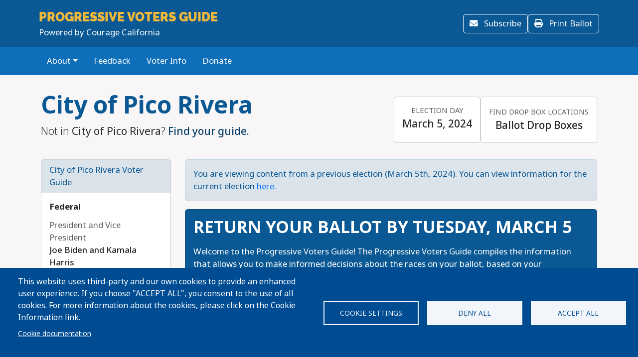

--- FILE ---
content_type: text/html; charset=UTF-8
request_url: https://voterlookup.net/california/2024/primary/city/picorivera
body_size: 41704
content:
<!DOCTYPE html>
<html lang="en" dir="ltr" prefix="og: https://ogp.me/ns#">
  <head>
    <meta charset="utf-8" />
<script type="text/plain" id="cookies_matomo" data-cookieconsent="matomo">var _paq = _paq || [];(function(){var u=(("https:" == document.location.protocol) ? "https://progressivevotersguide.matomo.cloud/" : "http://progressivevotersguide.matomo.cloud/");_paq.push(["setSiteId", "2"]);_paq.push(["setTrackerUrl", u+"matomo.php"]);_paq.push(["setDoNotTrack", 1]);if (!window.matomo_search_results_active) {_paq.push(["trackPageView"]);}_paq.push(["setIgnoreClasses", ["no-tracking","colorbox"]]);_paq.push(["enableLinkTracking"]);_paq.push(['enableHeartBeatTimer']);var d=document,g=d.createElement("script"),s=d.getElementsByTagName("script")[0];g.type="text/javascript";g.defer=true;g.async=true;g.src=u+"matomo.js";s.parentNode.insertBefore(g,s);})();</script>
<script>var _mtm = window._mtm = window._mtm || [];_mtm.push({"mtm.startTime": (new Date().getTime()), "event": "mtm.Start"});var d = document, g = d.createElement("script"), s = d.getElementsByTagName("script")[0];g.type = "text/javascript";g.async = true;g.src="https://cdn.matomo.cloud/progressivevotersguide.matomo.cloud/container_YNxC4f8R.js";s.parentNode.insertBefore(g, s);</script>
<meta name="description" content="With Courage we can make sure our democracy works for ALL Californians" />
<meta name="abstract" content="The Progressive Voters Guide provides useful information about candidates and ballot measures along with the endorsements of Washington&#039;s leading progressive organizations." />
<link rel="canonical" href="https://voterlookup.net/california/2024/primary/city/picorivera" />
<link rel="image_src" href="https://s3.amazonaws.com/s3.fusewashington.org/images/PVGVote.jpg" />
<meta name="rights" content="copyright © Fuse Washington. 2008-2026" />
<link rel="icon" href="/favicon.ico" />
<link rel="apple-touch-icon" sizes="120x120" href="https://s3.amazonaws.com/s3.fusewashington.org/images/apple-touch-icon-120x120.png" />
<link rel="apple-touch-icon" sizes="152x152" href="https://s3.amazonaws.com/s3.fusewashington.org/images/apple-touch-icon-152x152-precomposed.png" />
<link rel="apple-touch-icon-precomposed" sizes="76x76" href="https://s3.amazonaws.com/s3.fusewashington.org/images/apple-touch-icon-76x76.png" />
<meta property="fb:admins" content="1481066699" />
<meta name="twitter:card" content="summary_large_image" />
<meta property="og:description" content="With Courage we can make sure our democracy works for ALL Californians" />
<meta property="og:url" content="https://progressivevotersguide.com/california" />
<meta property="og:title" content="Courage California Voter Guide" />
<meta property="og:image" content="https://voterlookup.net/sites/default/files/2021-06/ca_gif.gif" />
<meta name="twitter:description" content="With Courage we can make sure our democracy works for ALL Californians" />
<meta name="twitter:url" content="https://progressivevotersguide.com/california" />
<meta name="twitter:title" content="Courage California Voter Guide" />
<meta name="twitter:image" content="https://voterlookup.net/sites/default/files/2021-06/ca_gif.gif" />
<meta name="Generator" content="Drupal 10 (https://www.drupal.org)" />
<meta name="MobileOptimized" content="width" />
<meta name="HandheldFriendly" content="true" />
<meta name="viewport" content="width=device-width, initial-scale=1.0" />
<script>window.a2a_config=window.a2a_config||{};a2a_config.callbacks=[];a2a_config.overlays=[];a2a_config.templates={};</script>

    <title>Progressive Voters Guide</title>
    <link rel="stylesheet" media="all" href="/sites/default/files/css/css_FSjpCbqFvLKnAsxtxRTrUlfJ0IB_54mzbpISvSIkUYs.css?delta=0&amp;language=en&amp;theme=pvgtheme&amp;include=[base64]" />
<link rel="stylesheet" media="all" href="/sites/default/files/css/css_338cy4-tTnoyJzFKAtYTL0EYI4ZS7RwNLURWuOloINg.css?delta=1&amp;language=en&amp;theme=pvgtheme&amp;include=[base64]" />
<link rel="stylesheet" media="all" href="https://pvgtheme.pages.dev/standard_theme.css" />

    <script type="application/json" data-drupal-selector="drupal-settings-json">{"path":{"baseUrl":"\/","pathPrefix":"","currentPath":"california\/2024\/primary\/city\/picorivera","currentPathIsAdmin":false,"isFront":false,"currentLanguage":"en"},"pluralDelimiter":"\u0003","suppressDeprecationErrors":true,"gtag":{"tagId":"","consentMode":false,"otherIds":[],"events":[],"additionalConfigInfo":[]},"ajaxPageState":{"libraries":"[base64]","theme":"pvgtheme","theme_token":null},"ajaxTrustedUrl":{"form_action_p_pvdeGsVG5zNF_XLGPTvYSKCf43t8qZYSwcfZl2uzM":true,"\/california\/2024\/primary\/city\/picorivera?ajax_form=1":true},"matomo":{"disableCookies":false,"trackMailto":true},"ajax":{"edit-actions-submit":{"callback":"::submitAjaxForm","event":"click","effect":"fade","speed":500,"progress":{"type":"throbber","message":""},"disable-refocus":true,"url":"\/california\/2024\/primary\/city\/picorivera?ajax_form=1","httpMethod":"POST","dialogType":"ajax","submit":{"_triggering_element_name":"op","_triggering_element_value":"Sign Up"}},"edit-captcha-response":{"callback":"recaptcha_v3_ajax_callback","event":"change","url":"\/california\/2024\/primary\/city\/picorivera?ajax_form=1","httpMethod":"POST","dialogType":"ajax","submit":{"_triggering_element_name":"captcha_response"}}},"cookies":{"cookiesjsr":{"config":{"cookie":{"name":"pvgcookies","expires":31536000000,"domain":"","sameSite":"Lax","secure":false},"library":{"libBasePath":"https:\/\/cdn.jsdelivr.net\/gh\/jfeltkamp\/cookiesjsr@1\/dist","libPath":"https:\/\/cdn.jsdelivr.net\/gh\/jfeltkamp\/cookiesjsr@1\/dist\/cookiesjsr.min.js","scrollLimit":0},"callback":{"method":"post","url":"\/cookies\/consent\/callback.json","headers":[]},"interface":{"openSettingsHash":"#editCookieSettings","showDenyAll":true,"denyAllOnLayerClose":true,"settingsAsLink":false,"availableLangs":["en","es","ar","bn","zh-hant","vi","zh-hans","pa","ko","fil","hmn"],"defaultLang":"en","groupConsent":false,"cookieDocs":true}},"services":{"functional":{"id":"functional","services":[{"key":"functional","type":"functional","name":"Functional","info":{"value":"\u003Ctable\u003E\r\n\t\u003Cthead\u003E\r\n\t\t\u003Ctr\u003E\r\n\t\t\t\u003Cth width=\u002215%\u0022\u003ECookie name\u003C\/th\u003E\r\n\t\t\t\u003Cth width=\u002215%\u0022\u003EDefault expiration time\u003C\/th\u003E\r\n\t\t\t\u003Cth\u003EDescription\u003C\/th\u003E\r\n\t\t\u003C\/tr\u003E\r\n\t\u003C\/thead\u003E\r\n\t\u003Ctbody\u003E\r\n\t\t\u003Ctr\u003E\r\n\t\t\t\u003Ctd\u003E\u003Ccode dir=\u0022ltr\u0022 translate=\u0022no\u0022\u003ESSESS\u0026lt;ID\u0026gt;\u003C\/code\u003E\u003C\/td\u003E\r\n\t\t\t\u003Ctd\u003E1 month\u003C\/td\u003E\r\n\t\t\t\u003Ctd\u003EIf you are logged in to this website, a session cookie is required to identify and connect your browser to your user account in the server backend of this website.\u003C\/td\u003E\r\n\t\t\u003C\/tr\u003E\r\n\t\t\u003Ctr\u003E\r\n\t\t\t\u003Ctd\u003E\u003Ccode dir=\u0022ltr\u0022 translate=\u0022no\u0022\u003Ecookiesjsr\u003C\/code\u003E\u003C\/td\u003E\r\n\t\t\t\u003Ctd\u003E1 year\u003C\/td\u003E\r\n\t\t\t\u003Ctd\u003EWhen you visited this website for the first time, you were asked for your permission to use several services (including those from third parties) that require data to be saved in your browser (cookies, local storage). Your decisions about each service (allow, deny) are stored in this cookie and are reused each time you visit this website.\u003C\/td\u003E\r\n\t\t\u003C\/tr\u003E\r\n\t\u003C\/tbody\u003E\r\n\u003C\/table\u003E\r\n","format":"full_html"},"uri":"","needConsent":false},{"key":"pvg_location_cookie","type":"functional","name":"Location Services","info":{"value":"\u003Ctable\u003E\u003Cthead\u003E\u003Ctr\u003E\u003Cth width=\u002215%\u0022\u003E\u003Cp\u003ECookie name\u003C\/p\u003E\u003C\/th\u003E\u003Cth width=\u002215%\u0022\u003E\u003Cp\u003EDefault expiration time\u003C\/p\u003E\u003C\/th\u003E\u003Cth\u003E\u003Cp\u003EDescription\u003C\/p\u003E\u003C\/th\u003E\u003C\/tr\u003E\u003C\/thead\u003E\u003Ctbody\u003E\u003Ctr\u003E\u003Ctd\u003E\u003Cp\u003E\u003Ccode dir=\u0022ltr\u0022 translate=\u0022no\u0022\u003Epvglocation\u003C\/code\u003E\u003C\/p\u003E\u003C\/td\u003E\u003Ctd\u003E\u003Cp\u003E4 years\u003C\/p\u003E\u003C\/td\u003E\u003Ctd\u003E\u003Cp\u003EThis cookie allows the website to save broad location details in order to quickly access your customized voter guide in the future.\u003C\/p\u003E\u003C\/td\u003E\u003C\/tr\u003E\u003C\/tbody\u003E\u003C\/table\u003E","format":"basic_html"},"uri":"","needConsent":true}],"weight":1},"tracking":{"id":"tracking","services":[{"key":"analytics","type":"tracking","name":"Google Analytics","info":{"format":"full_html","value":""},"uri":"https:\/\/analytics.google.com\/","needConsent":true},{"key":"matomo","type":"tracking","name":"Matomo Analytics","info":{"format":"full_html","value":""},"uri":"","needConsent":true}],"weight":10}},"translation":{"_core":{"default_config_hash":"S5qrJju_o31uC1fwXosZ8Nlja2Wps6Gn0mMCAebY1Zw"},"langcode":"en","bannerText":"This website uses third-party and our own cookies to provide an enhanced user experience. If you choose \u0022ACCEPT ALL\u0022, you consent to the use of all cookies. For more information about the cookies, please click on the Cookie Information link.","privacyPolicy":"Privacy policy","privacyUri":"","imprint":"Imprint","imprintUri":"","cookieDocs":"Cookie documentation","cookieDocsUri":"\/cookie-information","officialWebsite":"Official website","denyAll":"Deny all","alwaysActive":"Always active","settings":"Cookie settings","acceptAll":"Accept all","requiredCookies":"Required cookies","cookieSettings":"Cookie settings","close":"Close","readMore":"Read more","allowed":"Allowed","denied":"Denied","settingsAllServices":"Settings for all services","saveSettings":"Save","default_langcode":"en","disclaimerText":"All cookie information is subject to change by the service providers. We update this information regularly.","disclaimerTextPosition":"above","processorDetailsLabel":"Processor Company Details","processorLabel":"Company","processorWebsiteUrlLabel":"Company Website","processorPrivacyPolicyUrlLabel":"Company Privacy Policy","processorCookiePolicyUrlLabel":"Company Cookie Policy","processorContactLabel":"Data Protection Contact Details","placeholderAcceptAllText":"Accept All Cookies","functional":{"title":"Functional","details":"Cookies are small text files that are placed by your browser on your device in order to store certain information. Using the information that is stored and returned, a website can recognize that you have previously accessed and visited it using the browser on your end device. We use this information to arrange and display the website optimally in accordance with your preferences. Within this process, only the cookie itself is identified on your device. Personal data is only stored following your express consent or where this is absolutely necessary to enable use the service provided by us and accessed by you."},"tracking":{"title":"Tracking","details":"Marketing cookies come from external advertising companies (\u201cthird-party cookies\u201d). They are used to collect information about the websites a user visits. Their purpose is to create and display targeted content for the user."}}},"cookiesTexts":{"_core":{"default_config_hash":"S5qrJju_o31uC1fwXosZ8Nlja2Wps6Gn0mMCAebY1Zw"},"langcode":"en","bannerText":"This website uses third-party and our own cookies to provide an enhanced user experience. If you choose \u0022ACCEPT ALL\u0022, you consent to the use of all cookies. For more information about the cookies, please click on the Cookie Information link.","privacyPolicy":"Privacy policy","privacyUri":"","imprint":"Imprint","imprintUri":"","cookieDocs":"Cookie documentation","cookieDocsUri":"\/node\/12480","officialWebsite":"Official website","denyAll":"Deny all","alwaysActive":"Always active","settings":"Cookie settings","acceptAll":"Accept all","requiredCookies":"Required cookies","cookieSettings":"Cookie settings","close":"Close","readMore":"Read more","allowed":"Allowed","denied":"Denied","settingsAllServices":"Settings for all services","saveSettings":"Save","default_langcode":"en","disclaimerText":"All cookie information is subject to change by the service providers. We update this information regularly.","disclaimerTextPosition":"above","processorDetailsLabel":"Processor Company Details","processorLabel":"Company","processorWebsiteUrlLabel":"Company Website","processorPrivacyPolicyUrlLabel":"Company Privacy Policy","processorCookiePolicyUrlLabel":"Company Cookie Policy","processorContactLabel":"Data Protection Contact Details","placeholderAcceptAllText":"Accept All Cookies"},"services":{"analytics":{"uuid":"2cf64e47-2208-4c02-8c07-70c978c589e1","langcode":"en","status":true,"dependencies":{"enforced":{"module":["cookies_ga"]}},"_core":{"default_config_hash":"0FSyPPXfJvmZxEpwsiSH6nipWjFfo6qZ9pP6rP9tFT0"},"id":"analytics","label":"Google Analytics","group":"tracking","info":{"format":"full_html","value":""},"consentRequired":true,"purpose":"","processor":"","processorContact":"","processorUrl":"https:\/\/analytics.google.com\/","processorPrivacyPolicyUrl":"","processorCookiePolicyUrl":"https:\/\/support.google.com\/analytics\/answer\/6004245","placeholderMainText":"This content is blocked because Google Analytics cookies have not been accepted.","placeholderAcceptText":"Only accept Google Analytics cookies."},"functional":{"uuid":"8fa890bd-2006-47e9-a0f5-031cb1b7e6e9","langcode":"en","status":true,"dependencies":[],"_core":{"default_config_hash":"SQkYKY9U6xYDPAOC32rgkrIzkd688kRsm9g25mWdcvM"},"id":"functional","label":"Functional","group":"functional","info":{"value":"\u003Ctable\u003E\r\n\t\u003Cthead\u003E\r\n\t\t\u003Ctr\u003E\r\n\t\t\t\u003Cth width=\u002215%\u0022\u003ECookie name\u003C\/th\u003E\r\n\t\t\t\u003Cth width=\u002215%\u0022\u003EDefault expiration time\u003C\/th\u003E\r\n\t\t\t\u003Cth\u003EDescription\u003C\/th\u003E\r\n\t\t\u003C\/tr\u003E\r\n\t\u003C\/thead\u003E\r\n\t\u003Ctbody\u003E\r\n\t\t\u003Ctr\u003E\r\n\t\t\t\u003Ctd\u003E\u003Ccode dir=\u0022ltr\u0022 translate=\u0022no\u0022\u003ESSESS\u0026lt;ID\u0026gt;\u003C\/code\u003E\u003C\/td\u003E\r\n\t\t\t\u003Ctd\u003E1 month\u003C\/td\u003E\r\n\t\t\t\u003Ctd\u003EIf you are logged in to this website, a session cookie is required to identify and connect your browser to your user account in the server backend of this website.\u003C\/td\u003E\r\n\t\t\u003C\/tr\u003E\r\n\t\t\u003Ctr\u003E\r\n\t\t\t\u003Ctd\u003E\u003Ccode dir=\u0022ltr\u0022 translate=\u0022no\u0022\u003Ecookiesjsr\u003C\/code\u003E\u003C\/td\u003E\r\n\t\t\t\u003Ctd\u003E1 year\u003C\/td\u003E\r\n\t\t\t\u003Ctd\u003EWhen you visited this website for the first time, you were asked for your permission to use several services (including those from third parties) that require data to be saved in your browser (cookies, local storage). Your decisions about each service (allow, deny) are stored in this cookie and are reused each time you visit this website.\u003C\/td\u003E\r\n\t\t\u003C\/tr\u003E\r\n\t\u003C\/tbody\u003E\r\n\u003C\/table\u003E\r\n","format":"full_html"},"consentRequired":false,"purpose":"Essential functional cookies to provide general functionality","processor":"","processorContact":"","processorUrl":"","processorPrivacyPolicyUrl":"","processorCookiePolicyUrl":"","placeholderMainText":"This content is blocked because required functional cookies have not been accepted.","placeholderAcceptText":"Only accept required functional cookies."},"matomo":{"uuid":"77bedb1d-b54d-4a16-b264-b27e4c167363","langcode":"en","status":true,"dependencies":{"enforced":{"module":["cookies_matomo"]}},"_core":{"default_config_hash":"q8HAxXNDIOcQVgS_Q7ViLU7YT2pYBF6-KgZ56ueatH8"},"id":"matomo","label":"Matomo Analytics","group":"tracking","info":{"format":"full_html","value":""},"consentRequired":true,"purpose":"","processor":"","processorContact":"","processorUrl":"","processorPrivacyPolicyUrl":"","processorCookiePolicyUrl":"","placeholderMainText":"This content is blocked because Matomo Analytics cookies have not been accepted.","placeholderAcceptText":"Only accept Matomo Analytics cookies"},"pvg_location_cookie":{"uuid":"79f339e4-9535-4ca5-bfe2-de4dacc28f60","langcode":"en","status":true,"dependencies":[],"id":"pvg_location_cookie","label":"Location Services","group":"functional","info":{"value":"\u003Ctable\u003E\u003Cthead\u003E\u003Ctr\u003E\u003Cth width=\u002215%\u0022\u003E\u003Cp\u003ECookie name\u003C\/p\u003E\u003C\/th\u003E\u003Cth width=\u002215%\u0022\u003E\u003Cp\u003EDefault expiration time\u003C\/p\u003E\u003C\/th\u003E\u003Cth\u003E\u003Cp\u003EDescription\u003C\/p\u003E\u003C\/th\u003E\u003C\/tr\u003E\u003C\/thead\u003E\u003Ctbody\u003E\u003Ctr\u003E\u003Ctd\u003E\u003Cp\u003E\u003Ccode dir=\u0022ltr\u0022 translate=\u0022no\u0022\u003Epvglocation\u003C\/code\u003E\u003C\/p\u003E\u003C\/td\u003E\u003Ctd\u003E\u003Cp\u003E4 years\u003C\/p\u003E\u003C\/td\u003E\u003Ctd\u003E\u003Cp\u003EThis cookie allows the website to save broad location details in order to quickly access your customized voter guide in the future.\u003C\/p\u003E\u003C\/td\u003E\u003C\/tr\u003E\u003C\/tbody\u003E\u003C\/table\u003E","format":"basic_html"},"consentRequired":true,"purpose":"This cookie allows the website to save broad location details in order to easily access your specific voter guide in the future.","processor":"","processorContact":"","processorUrl":"","processorPrivacyPolicyUrl":"","processorCookiePolicyUrl":"","placeholderMainText":"This content is blocked because Location Detection cookies have not been accepted.","placeholderAcceptText":"Only accept voter geographic cookies"}},"groups":{"functional":{"uuid":"6f6d873e-b88d-487e-86fb-71c0fba3a1be","langcode":"en","status":true,"dependencies":[],"_core":{"default_config_hash":"aHm4Q63Ge97tcktTa_qmUqJMir45iyGY2lEvvqPW68g"},"id":"functional","label":"Functional","weight":1,"title":"Functional","details":"Cookies are small text files that are placed by your browser on your device in order to store certain information. Using the information that is stored and returned, a website can recognize that you have previously accessed and visited it using the browser on your end device. We use this information to arrange and display the website optimally in accordance with your preferences. Within this process, only the cookie itself is identified on your device. Personal data is only stored following your express consent or where this is absolutely necessary to enable use the service provided by us and accessed by you."},"marketing":{"uuid":"002b5e06-3316-4ad8-8579-adeeb7f1f492","langcode":"en","status":true,"dependencies":[],"_core":{"default_config_hash":"JkP6try0AxX_f4RpFEletep5NHSlVB1BbGw0snW4MO8"},"id":"marketing","label":"Marketing","weight":20,"title":"Marketing","details":"Customer communication and marketing tools."},"performance":{"uuid":"fe9b10dd-e82c-4e36-b7b1-d309714df460","langcode":"en","status":true,"dependencies":[],"_core":{"default_config_hash":"Jv3uIJviBj7D282Qu1ZpEQwuOEb3lCcDvx-XVHeOJpw"},"id":"performance","label":"Performance","weight":30,"title":"Performance Cookies","details":"Performance cookies collect aggregated information about how our website is used. The purpose of this is to improve its attractiveness, content and functionality. These cookies help us to determine whether, how often and for how long particular sub-pages of our website are accessed and which content users are particularly interested in. Search terms, country, region and (where applicable) the city from which the website is accessed are also recorded, as is the proportion of mobile devices that are used to access the website. We use this information to compile statistical reports that help us tailor the content of our website to your needs and optimize our offer."},"social":{"uuid":"a3cc827b-47d7-4ced-94e0-374e430b7f6f","langcode":"en","status":true,"dependencies":[],"_core":{"default_config_hash":"vog2tbqqQHjVkue0anA0RwlzvOTPNTvP7_JjJxRMVAQ"},"id":"social","label":"Social Plugins","weight":20,"title":"Social Plugins","details":"Comments managers facilitate the filing of comments and fight against spam."},"tracking":{"uuid":"5d2c66d7-4d5b-4741-b91d-8a36f4f7d70c","langcode":"en","status":true,"dependencies":[],"_core":{"default_config_hash":"_gYDe3qoEc6L5uYR6zhu5V-3ARLlyis9gl1diq7Tnf4"},"id":"tracking","label":"Tracking","weight":10,"title":"Tracking","details":"Marketing cookies come from external advertising companies (\u201cthird-party cookies\u201d). They are used to collect information about the websites a user visits. Their purpose is to create and display targeted content for the user."},"video":{"uuid":"2e6bd379-8173-4350-8d09-f3b91852564d","langcode":"en","status":true,"dependencies":[],"_core":{"default_config_hash":"w1WnCmP2Xfgx24xbx5u9T27XLF_ZFw5R0MlO-eDDPpQ"},"id":"video","label":"Videos","weight":40,"title":"Video","details":"Video sharing services help to add rich media on the site and increase its visibility."}}},"user":{"uid":0,"permissionsHash":"953d062bb12deb6eaa4eea44e5c3862e17e2622207a9f6be1e5b9b8c269a8700"}}</script>
<script src="/sites/default/files/js/js_Ou_W-xH-fXIz0ysjCaWeWOV6-FzCXXizzSlJX90jz4k.js?scope=header&amp;delta=0&amp;language=en&amp;theme=pvgtheme&amp;include=[base64]"></script>
<script src="/modules/contrib/cookies/js/cookiesjsr.conf.js?v=10.5.4" defer></script>
<script src="/modules/contrib/google_tag/js/gtag.js?t4wzx1"></script>

  </head>
  <body class="path-california">
    <a href="#main-content" class="visually-hidden focusable sr-only">
      Skip to main content
    </a>
    
      <div class="dialog-off-canvas-main-canvas" data-off-canvas-main-canvas>
    
	<header class="california">

		<div class="site-menu d-flex flex-column">

			<div class="top-header bg-primary p-3 py-lg-3">

				<div class="container-md px-0 px-md-2 d-flex flex-lg-row justify-content-lg-between align-items-lg-center">

					    
 
      <!-- begin banner -->
<div class="d-flex flex-column">
	<span class="brand-name fs-4 text-uppercase text-white pvg-script">
	
			<a class="link-light link-underline-opacity-0 link-underline-opacity-75-hover" href="/california/?L=0">
				<span id="guideName" class="fw-bold text-secondary "><span>Progressive</span> Voters Guide</span>
			</a>
	</span>
	<span class="brand-partner text-white"><span>Powered by</span> Courage California</span>
	  <!-- /#banner -->
	<a name="top"></a>
</div>
  




					<div class="d-none d-lg-flex gap-3">
						<button id="navSubscribeButton" data-bs-toggle="modal" data-bs-target="#signupModal" class="btn btn-white-outline d-none d-lg-inline-block">
							<i class="fa-solid fa-envelope me-2"></i>
							Subscribe						</button>

						<button id="navDesktopSampleBallotButton" data-bs-toggle="modal" data-bs-target="#sampleBallotModal" aria-controls="sampleBallotModal" class="btn btn-white-outline d-none">
							<i class="fa-solid fa-ballot-check me-2"></i>
							Sample Ballot						</button>


						<button id="navDesktopPrintButton" class="btn btn-white-outline d-none print-item">
							<i class="fa-solid fa-print me-2"></i>
							Print Ballot						</button>

						<button id="navDesktopSearchButton" data-bs-toggle="modal" data-bs-target="#searchModal" aria-controls="searchModal" class="btn btn-white-outline d-none">
							<i class="fa-solid fa-magnifying-glass me-2"></i>
							Search
						</button>


					</div>
				</div>


			</div>
			<div class="bottom-header p-2 py-lg-3 bg-primary-light">

				<div class="container-md px-0 px-md-2 d-flex align-items-center justify-content-between">


					<div class="nav d-none d-lg-flex">
						          


  
              <ul class="nav flex-column flex-lg-row gap-3 gap-lg-1">
                    <li class="nav-item menu-item--expanded dropdown">
                                                                    <a href="#"  class="nav-link link-light link-underline-opacity-0 link-underline-opacity-75-hover py-0 dropdown-toggle" data-toggle="dropdown" aria-expanded="false" aria-haspopup="true">About</a>
          
              <ul class="dropdown-menu">
                    <li class="dropdown-item">
                                                                    <a href="/california/news/courage-california-voter-guide-methodology" >Methodology</a>
          
    
              </li>
        </ul>
  
              </li>
                <li class="nav-item">
                                                                    <a class="nav-link link-light link-underline-opacity-0 link-underline-opacity-75-hover py-0" href="https://progressivevotersguide.com/california/news/feedback" >Feedback</a>
          
    
              </li>
                <li class="nav-item">
                                                                    <a class="nav-link link-light link-underline-opacity-0 link-underline-opacity-75-hover py-0" href="https://couragecaliforniainstitute.org/?src=pvg" >Voter Info</a>
          
    
              </li>
                <li class="nav-item">
                                                                    <a class="nav-link link-light link-underline-opacity-0 link-underline-opacity-75-hover py-0" href="http://secure.actblue.com/donate/ccvg" >Donate</a>
          
    
              </li>
        </ul>
  




  


					</div>

					<button class="btn p-lg-0 btn-link link-light link-underline-opacity-0 link-underline-opacity-75-hover d-lg-none" type="button" data-bs-toggle="offcanvas" data-bs-target="#pvgMenu" aria-controls="pvgMenu">
						<i class="fa-light fa-bars"></i>
						Menu					</button>

					<button id="navMobileSampleBallotButton" type="button" class="btn btn p-lg-0 btn-link link-light link-underline-opacity-0 link-underline-opacity-75-hover d-none" data-bs-toggle="modal" data-bs-target="#sampleBallotModal">
						<i class="fa-solid fa-ballot-check"></i>
						Ballot</button>


					<div class="offcanvas offcanvas-start bg-primary" tabindex="-1" id="pvgMenu" aria-labelledby="pvgMenuLabel">
						<div data-bs-theme="dark" class="offcanvas-header">
							<div class="offcanvas-pvg-header d-flex flex-column">
								    
 
      <!-- begin banner -->
<div class="d-flex flex-column">
	<span class="brand-name fs-4 text-uppercase text-white pvg-script">
	
			<a class="link-light link-underline-opacity-0 link-underline-opacity-75-hover" href="/california/?L=0">
				<span id="guideName" class="fw-bold text-secondary "><span>Progressive</span> Voters Guide</span>
			</a>
	</span>
	<span class="brand-partner text-white"><span>Powered by</span> Courage California</span>
	  <!-- /#banner -->
	<a name="top"></a>
</div>
  


							</div>
							<button type="button" class="btn-close" data-bs-dismiss="offcanvas" aria-label="Close"></button>
						</div>
						<div class="offcanvas-body">
							<div class="nav d-flex flex-column">
								          


  
              <ul class="nav flex-column flex-lg-row gap-3 gap-lg-1">
                    <li class="nav-item menu-item--expanded dropdown">
                                                                    <a href="#"  class="nav-link link-light link-underline-opacity-0 link-underline-opacity-75-hover py-0 dropdown-toggle" data-toggle="dropdown" aria-expanded="false" aria-haspopup="true">About</a>
          
              <ul class="dropdown-menu">
                    <li class="dropdown-item">
                                                                    <a href="/california/news/courage-california-voter-guide-methodology" >Methodology</a>
          
    
              </li>
        </ul>
  
              </li>
                <li class="nav-item">
                                                                    <a class="nav-link link-light link-underline-opacity-0 link-underline-opacity-75-hover py-0" href="https://progressivevotersguide.com/california/news/feedback" >Feedback</a>
          
    
              </li>
                <li class="nav-item">
                                                                    <a class="nav-link link-light link-underline-opacity-0 link-underline-opacity-75-hover py-0" href="https://couragecaliforniainstitute.org/?src=pvg" >Voter Info</a>
          
    
              </li>
                <li class="nav-item">
                                                                    <a class="nav-link link-light link-underline-opacity-0 link-underline-opacity-75-hover py-0" href="http://secure.actblue.com/donate/ccvg" >Donate</a>
          
    
              </li>
        </ul>
  




  



								<button id="navMobileSearchButton" data-bs-toggle="modal" data-bs-target="#searchModal" class="btn btn-link nav-link d-flex align-items-center">
									<i class="fa-solid fa-magnifying-glass me-2"></i>
									Search</button>
							</div>
						</div>
					</div>


					<div id="navLanguageDropDown" class="dropdown d-none">
						<button id="navLanguageButton" class="btn btn-link dropdown-toggle link-light link-underline-opacity-0 link-underline-opacity-75-hover" type="button" data-bs-toggle="dropdown" aria-expanded="false"></button>
						<ul id="languageDropdownMenu" class="dropdown-menu"></ul>
					</div>


				</div>


			</div>

		</div>


	</header>



<div class="modal fade" id="searchModal" tabindex="-1" aria-labelledby="searchModalLabel" tabindex="-1">
	<div class="modal-dialog modal-xl">

		<div class="modal-content california ">
			<div class="modal-header border-0">
				<button type="button" class="btn-close" data-bs-dismiss="modal" aria-label="Close"></button>
			</button>
		</div>
		<div class="modal-body pt-0 p-lg-4">
			<h2 class="text-primary mb-3 text-center fw-bolder">Search</h2>

			<p>You can search for a particular candidate, ballot measure, or find voting recommendations for an area using an address. Alternatively, find voting recommendations using your device's location.</p>


			<ul class="nav nav-pills mb-3" role="tablist">
				<li class="nav-item w-100 w-lg-auto" role="presentation">
					<a class="nav-link active" id="candidateTab" data-bs-toggle="tab" href="#candidate-tab" role="tab" aria-controls="candidate-tab" aria-selected="true">
						<i class="fa-solid fa-people-group"></i>
						Search by candidate or ballot measure</a>
				</li>
				<li class="nav-item w-100 w-lg-auto" role="presentation">
					<a class="nav-link" id="addressTab" data-bs-toggle="tab" href="#address-tab" role="tab" aria-controls="address-tab" aria-selected="false">
						<i aria-hidden="true" class="fa-solid fa-mailbox"></i>
						Search by address</a>
				</li>

				<li class="nav-item w-100 w-lg-auto" role="presentation">
					<a class="nav-link" id="geoTab" data-bs-toggle="tab" href="#geo-tab" role="tab" aria-controls="geo-tab" aria-selected="false">
						<i aria-hidden="true" class="fa-solid fas fa-compass"></i>
						Search by device location</a>
				</li>

			</ul>
			<div class="tab-content" id="tab-content">
				<div class="tab-pane active" id="candidate-tab" role="tabpanel" aria-labelledby="candidateTab">
					<div class="search-form">
						<div class="input-group border-bottom pb-3 mb-2">
							<span class="input-group-text bg-primary text-white">
								<i class="fa-solid fa-magnifying-glass"></i>
							</span>
							<div class="form-floating">
								<input type="text" class="form-control" id="searchBox" placeholder="Candidate or ballot measure">
								<label for="searchBox">Candidate or Ballot Measure</label>
							</div>
						</div>
						<div class="search-results" id="searchResults"></div>
					</div>

				</div>
				<div class="tab-pane" id="address-tab" role="tabpanel" aria-labelledby="addressTab">
					<div class="search-form">
						<div class="input-group  pb-3 mb-2">
							<span class="input-group-text bg-primary text-white">
								<i class="fa-solid fa-magnifying-glass"></i>
							</span>
							<div class="form-floating">
								<input type="text" class="form-control" id="searchBoxAddress" placeholder="Search">
								<label for="searchBoxAddress">
									Address</label>
							</div>
						</div>
					</div>

				</div>
				<div class="tab-pane" id="geo-tab" role="tabpanel" aria-labelledby="geoTab">

					<button type="button" class="btn btn-primary w-100 btn-lg detect-location">
						<i aria-hidden="true" class="fa-solid fa-location me-2"></i>
						Locate my Guide					</button>


				</div>


			</div>


		</div>
	</div>
</div></div><main class="california">
	    <div data-drupal-messages-fallback class="hidden"></div>
 
      


  

 
        
<div id="cookiesjsr"></div>

  
	<script src="https://www.google.com/recaptcha/api.js"></script>
<section id="guidePage" class="guide california">
	<div
		class='container'>
						<div class="jurisdiction d-lg-flex align-items-lg-center justify-content-lg-between py-3 py-lg-4">
			<div class="jurisdiction-lead">
				<h1 class="display-5 fw-bold text-primary">
					City of Pico Rivera
				</h1>
				<p class="lead">
					Not in <strong>City of Pico Rivera</strong>?					<a class="fw-medium" href="/california/2024/primary/choose/?L=0">
													Find your guide.
											</a>
				</p>
			</div>
							<div class="about-election-info d-flex flex-row gap-2  justify-content-xl-center">
											<div class="card">
							<div class="card-body bg-white rounded">
								<article class="d-flex flex-column text-left text-lg-center">
									<span class="small text-muted text-uppercase mb-1">Election Day</span>
                 						<span class="h5">March 5, 2024</span> 
								</article>
							</div>
						</div>
																					<a class="link-underline-opacity-0 link-underline" target="_blank" href="">
							<div class="about-info card h-100">
								<div class="card-body d-flex justify-content-center">
									<article class="d-flex flex-column text-left text-lg-center align-items-center justify-content-center">
										<span class="small text-muted text-uppercase mb-1">Find Drop Box Locations</span>
										<div>
											<span class="h5 mb-0 flex-shrink-1">Ballot Drop Boxes</span>
										</div>
									</article>
								</div>
							</div>
						</a>
									</div>
					</div>
				<div
			class="row">
						<aside id="guideSidebar" style="bottom: auto; top: auto;" class=" sidebar d-none d-lg-flex col-lg-3 ">
				
<div class="card">
	<div class="card-header sidebar-jurisdiction-header">
		<span>
			City of Pico Rivera Voter Guide		</span>
	</div>

	<div class="card-body bg-white rounded p-2">
		<div class="sidebar-inner pe-3 overflow-y-scroll">

							<nav>
																            






   <div class="sidebar-section">
      <div class="sidebar-title px-2 my-2">
         <a
         class="link-dark link-underline-opacity-0 link-underline-opacity-100-hover fs-6"
            href="#nfederal">Federal
         </a>
      </div>
      <nav class="nav nav-pills flex-column">
                                    													
					<a href="#presidentandvicepresident" class="sidebar-item nav-link p-0 px-2">
						<div class="d-flex flex-column py-1">
							<span class="sidebar-item-title  text-muted">
								President and Vice President</span>
							<span class="sidebar-desc fw-medium">
 Joe Biden and Kamala Harris

</span>
						</div>
					</a>

													
                        													
					<a href="#u_s_senator" class="sidebar-item nav-link p-0 px-2">
						<div class="d-flex flex-column py-1">
							<span class="sidebar-item-title  text-muted">
								U.S. Senator</span>
							<span class="sidebar-desc fw-medium">
 No Recommendation

</span>
						</div>
					</a>

													
                  </nav>
   </div>


    
											            






   <div class="sidebar-section">
      <div class="sidebar-title px-2 my-2">
         <a
         class="link-dark link-underline-opacity-0 link-underline-opacity-100-hover fs-6"
            href="#nstateassembly_56thdistrict">State Assembly, 56th District
         </a>
      </div>
      <nav class="nav nav-pills flex-column">
                                    													
					<a href="#assembly56th" class="sidebar-item nav-link p-0 px-2">
						<div class="d-flex flex-column py-1">
							<span class="sidebar-item-title  text-muted">
								Member of the State Assembly</span>
							<span class="sidebar-desc fw-medium">
 Lisa Calderon

</span>
						</div>
					</a>

													
                  </nav>
   </div>


    
											            






   <div class="sidebar-section">
      <div class="sidebar-title px-2 my-2">
         <a
         class="link-dark link-underline-opacity-0 link-underline-opacity-100-hover fs-6"
            href="#n38thcongressionaldistrict">38th Congressional District
         </a>
      </div>
      <nav class="nav nav-pills flex-column">
                                    													
					<a href="#memberofthehouseofrepresentatives38thcongressionaldistrict" class="sidebar-item nav-link p-0 px-2">
						<div class="d-flex flex-column py-1">
							<span class="sidebar-item-title  text-muted">
								Member of the House of Representatives</span>
							<span class="sidebar-desc fw-medium">
 Linda Sanchez

</span>
						</div>
					</a>

													
                  </nav>
   </div>


    
											            






   <div class="sidebar-section">
      <div class="sidebar-title px-2 my-2">
         <a
         class="link-dark link-underline-opacity-0 link-underline-opacity-100-hover fs-6"
            href="#nlosangelescounty">Los Angeles County
         </a>
      </div>
      <nav class="nav nav-pills flex-column">
                                    													
					<a href="#losangelesdistrictattorney" class="sidebar-item nav-link p-0 px-2">
						<div class="d-flex flex-column py-1">
							<span class="sidebar-item-title  text-muted">
								Los Angeles District Attorney</span>
							<span class="sidebar-desc fw-medium">
 George Gascón

</span>
						</div>
					</a>

													
                  </nav>
   </div>


    
											            






   <div class="sidebar-section">
      <div class="sidebar-title px-2 my-2">
         <a
         class="link-dark link-underline-opacity-0 link-underline-opacity-100-hover fs-6"
            href="#nlosangelescounty_district2">Los Angeles County, District 2
         </a>
      </div>
      <nav class="nav nav-pills flex-column">
                                    													
					<a href="#losangelescountyboardofsupervisors_district2" class="sidebar-item nav-link p-0 px-2">
						<div class="d-flex flex-column py-1">
							<span class="sidebar-item-title  text-muted">
								Los Angeles County Board of Supervisors, District 2</span>
							<span class="sidebar-desc fw-medium">
 Holly Mitchell

</span>
						</div>
					</a>

													
                  </nav>
   </div>


            






   <div class="sidebar-section">
      <div class="sidebar-title px-2 my-2">
         <a
         class="link-dark link-underline-opacity-0 link-underline-opacity-100-hover fs-6"
            href="#nlosangelescounty_district5">Los Angeles County, District 5
         </a>
      </div>
      <nav class="nav nav-pills flex-column">
                                    													
					<a href="#losangelescountyboardofsupervisors_district5" class="sidebar-item nav-link p-0 px-2">
						<div class="d-flex flex-column py-1">
							<span class="sidebar-item-title  text-muted">
								Los Angeles County Board of Supervisors, District 5</span>
							<span class="sidebar-desc fw-medium">
 Chris Holden

</span>
						</div>
					</a>

													
                  </nav>
   </div>


    
											            






   <div class="sidebar-section">
      <div class="sidebar-title px-2 my-2">
         <a
         class="link-dark link-underline-opacity-0 link-underline-opacity-100-hover fs-6"
            href="#nlosangelescountysuperiorcourt">Los Angeles County Superior Court
         </a>
      </div>
      <nav class="nav nav-pills flex-column">
                                    													
					<a href="#losangelesjudgeofthesuperiorcourt_seat_39" class="sidebar-item nav-link p-0 px-2">
						<div class="d-flex flex-column py-1">
							<span class="sidebar-item-title  text-muted">
								Los Angeles County, Judge of the Superior Court, Seat #39</span>
							<span class="sidebar-desc fw-medium">
 George Turner Jr.

</span>
						</div>
					</a>

													
                        													
					<a href="#losangelesjudgeofthesuperiorcourt_seat_48" class="sidebar-item nav-link p-0 px-2">
						<div class="d-flex flex-column py-1">
							<span class="sidebar-item-title  text-muted">
								Los Angeles County, Judge of the Superior Court, Seat #48</span>
							<span class="sidebar-desc fw-medium">
 Ericka Wiley

</span>
						</div>
					</a>

													
                        													
					<a href="#losangelesjudgeofthesuperiorcourt_seat_97" class="sidebar-item nav-link p-0 px-2">
						<div class="d-flex flex-column py-1">
							<span class="sidebar-item-title  text-muted">
								Los Angeles County, Judge of the Superior Court, Seat #97</span>
							<span class="sidebar-desc fw-medium">
 La Shae Henderson

</span>
						</div>
					</a>

													
                  </nav>
   </div>


    
											            






   <div class="sidebar-section">
      <div class="sidebar-title px-2 my-2">
         <a
         class="link-dark link-underline-opacity-0 link-underline-opacity-100-hover fs-6"
            href="#nstatewideballotmeasures">Statewide Ballot Measures
         </a>
      </div>
      <nav class="nav nav-pills flex-column">
                                    												<div  class="sidebar-item-title d-flex flex-column px-2  py-1">

					<span class="fw-medium">Proposition #1</span>

											<div class="d-flex flex-column">
							<span class="text-muted">(Redirection of mental health funds to housing)</span>
							<span><a href="#proposition1" class="sidebar-item nav-link p-0 my-1 ">
<div class="d-flex flex-column">
									<span class="vote-label-text_neu fw-medium">No Position</span>
					</div>
</a>
</span>
						</div>
												          				</div>
			
			
                  </nav>
   </div>


    
									</nav>
			

		</div>
		<div class="vote-message my-3">
			<p class="text-center">
									Remember to vote on or before <strong>Tuesday, March 5th</strong>
							</p>
		</div>
		<div class="sidebar-attribution text-center">
						<div class="state-share couragecalifornia">
				<a href="https://couragecampaign.org">
					<img class="couragecaliforniaimg" alt="Courage California" src="https://voterlookup.net/sites/default/files/styles/logo/public/california/logos/cc-logo-Square.png?itok=nDBNrVe1"/>
				</a>
			</div>

		</div>
	</div>
</div>

			</aside>
						<div
				class="col-12  col-lg-9 ps-lg-3 ">

													<aside class="guide-messages">
													
<div class="alert alert-info info" role="alert">
  <div class="row">
    <div class="col">

    <div class="message">
  You are viewing content from a previous election (March 5th, 2024).  You can view information for the current election <a href='/?src=pvg2024primary'>here</a>.

  </div>


    </div>
  </div>
</div>


											</aside>
				
								
													<div class="welcome card bg-primary text-white mb-3">
						<div class="card-body">

  <h2 class="fw-bold">RETURN YOUR BALLOT BY TUESDAY, MARCH 5</h2>
  <p class="mb-0 mb-3 ">
    <p>Welcome to the Progressive Voters Guide! The Progressive Voters Guide compiles the information that allows you to make informed decisions about the races on your ballot, based on your values.&nbsp;<strong>Please share this guide with your friends and family!</strong></p>
</p>
          <p class="mb-0"><p>Voting has changed in Los Angeles County this year. The Voter’s Choice Act was enacted in the county to make voting more convenient. Changes include an expanded period of in-person early voting, every registered voter in the county will receive a vote-by-mail ballot, and every registered voter in the county is able to vote in-person at any Vote Center in their county. Also, in-person voters in Los Angeles County will have the opportunity to use the new Ballot Marking Device, a touchscreen with audio features, to mark their ballots. Have questions about the changes to voting in Los Angeles County? <a href="https://couragecaliforniainstitute.org/how-to-vote-in-los-angeles-county/">Find out how to vote in Los Angeles County.</a></p>
</p>
    
</div>
					</div>

                  																<div id="guideElements">
											

<section id="ca_federal" class="guide-section">

	
	
				

<h2 class="text-center text-white bg-primary text-white py-3 mb-3">
	<a id="nfederal">Federal</a>
</h2>








			

<article id="presidentandvicepresident" class=" guide-office mb-3 ">


	<div class="card-header bg-primary-light text-white px-3 py-2">
		<h3 class="mb-0">
			<a id="presidentandvicepresident">President and Vice President</a>
		</h3>
	</div>

	<div class="guide-offices card">
		<div class="card-body bg-white office-content">

			

			
						
															

<article id="joebidenandkamalaharris" class="
																candidate
															office-items">
	<div class="guide-item">
		<div class="meta border-bottom pb-3 mb-3">

			
			<div class="candidate-image-info d-flex align-items-center gap-3">
				<div class="candidate-image">
					<a href="https://progressivevotersguide.com/california/2024/primary/joe-biden-and-kamala-harris" target="_blank">
						<img src="https://voterlookup.net/sites/default/files/styles/candidate/public/california/2024/primary/President%20and%20U.S.%20Vice%20President%20-%20Joe%20Biden%2C%20Kamala%20Harris%20.png?itok=XmCxIN78" alt="Joe Biden and Kamala Harris photo"/>
					</a>
				</div>


				<div class="name-campaign-info">
					<span class="text-muted small">Democrat</span>

					<h4 class="fw-bold">
													<a name="joebidenandkamalaharris">
														Joe Biden and Kamala Harris
														</a>
											</h4>

											<div class="campaign-info mb-3 d-flex flex-wrap gap-2">
															<a id="website_joebidenandkamalaharris" class="btn btn-sm btn-gray-outline" aria-label="Visit Website from Joe Biden and Kamala Harris" target="_blank" href="https://joebiden.com/">
									<i class="fa-solid fa-link"></i>
									Website								</a>
																																									</div>
					
					<div class="badges mt-3 d-flex flex-wrap gap-2 ">
													
	<img height="80" width="80" alt="" class="image-badge image-notocorporatemoney" src="https://voterlookup.net/sites/default/files/washington/2018/general/Pledge_Corporate_Active.svg">

													
	<img height="80" width="80" alt="" class="image-badge image-notofossilfuelmoney" src="https://voterlookup.net/sites/default/files/washington/2018/general/Pledge_FossilFuel_Active.svg">

													
	<img height="80" width="80" alt="" class="image-badge image-notopolicemoney" src="https://voterlookup.net/sites/default/files/california/badges/Pledge_Police_Active.svg">

													
	<img height="80" width="80" alt="" class="image-badge image-notorealestatemoney" src="https://voterlookup.net/sites/default/files/california/badges/NoRealEstateMoneyBadge.svg">

											</div>
				</div>
			</div>
		</div>


		
		<div class="writeup mb-3">

			

			

			
				<div class="mobile-content  read-more ">
					<p><h2><strong>Re-elect President Joe Biden and Vice President Kamala Harris to keep America on track.&nbsp;</strong></h2><p><br><br>President Joe Biden and Vice President Kamala Harris have a track record and policy positions that demonstrate that they will continue to govern effectively in the best interests of this diverse nation.<br><br><em>Progressive endorsements:</em> President Biden and Vice President Harris have the endorsement of some progressive groups, including the Sierra Club, Reproductive Freedom for All America, League of Conservation Voters, National Center for Transgender Equality, and Students Demand Action. They have also received the endorsement of a significant number of labor unions, including United Auto Workers, Actors’ Equity Association, AFL-CIO, IATSE, National Nurses United, and the American Federation of Teachers. President Biden and Vice President Harris also have the backing of the Democratic National Committee and a significant number of current and former Democratic officials, including former President Barack Obama, former Secretary of State Hillary Clinton, former Climate Envoy John Kerry, 14 current governors, 30 sitting U.S. senators, and over 70 members of the House of Representatives. This list includes California’s elected leaders Gov. Gavin Newsom, Lt. Gov. Eleni Kounalakis, Sen. Alex Padilla, Rep. Katie Porter, Rep. Eric Swalwell, and LA Mayor Karen Bass.&nbsp;<br><br><em>Priority policies:</em> The Biden administration has had policy successes across a diversity of issue areas during their first term. Immediately after taking office during the height of the COVID-19 pandemic, President Biden worked to move the American Rescue Plan through Congress and successfully passed legislation to provide stimulus checks, boosts to unemployment payments, and increased funds for education and small-business loans. The plan also ramped up the distribution and administration of vaccines. This legislative effort was followed by the Bi-Partisan Infrastructure Law that made a $1 billion investment in electric vehicle infrastructure, national road and bridge repair, clean drinking water modifications, and power grid updates. In addition to these investments, the administration passed President Biden’s signature Inflation Reduction Act, an expansive bill to provide needed funding to cap prescription drug costs for the elderly, increase corporate taxes, invest in clean energy and climate protections, reduce the federal deficit, and increase tax accountability by provided additional funding to the IRS. The White House has indicated that nearly 170,000 clean energy jobs have been created by this legislation, clean energy investments have increased by $110 billion, and insulin has been capped at $35 a month. After years of inaction from the federal government, President Biden signed a significant gun-safety bill into law, which strengthens background check laws, incentivizes state-based red flag laws, and expands limitations on the acquisition of firearms by perpetrators of domestic abuse. President Biden also signed the CHIPS Act into law to increase domestic production of the semiconductors used in the manufacturing of many of the products Americans use daily.&nbsp;<br><br>The Biden administration’s economic policies have contributed to the lowest unemployment rate in over 50 years, at 3.4% as of January 2024, economic growth of 3.1% in 2023, and an inflation rate that dropped below 3% at the end of December. The administration has led the U.S. back into the Paris Climate Accord, forgiven $136 billion in education debt, and provided consistent support to striking labor unions across the country. While many of these accomplishments came during the first two years of the administration, when Democrats controlled both chambers of Congress, President Biden and Vice President Harris have worked across the aisle to move impactful legislation forward for the American people with a divided Congress.<br><br>While the administration’s legislative successes have been substantial, they have been subject to significant criticism from progressives during this first term. While President Biden has maintained strong support for Israel during the October 7 Hamas attacks and the Israeli government’s retaliatory attacks on Palestinians in Gaza, the electorate and congressional representatives have expressed concerns about the U.S. government providing continued funding to the Israeli military, and activists and leaders have called on the Biden administration to advocate for a ceasefire in Gaza. On immigration and the southern border, the federal government’s failure to act has effectively continued the anti-immigrant policies enacted under the Trump administration and caused big city mayors and Democratic governors to publicly request that the White House and Congress pass meaningful legislation to reform an increasingly overwhelmed asylum and immigration system. Under Republican control, Congress has not passed any immigration reforms, and Republican leaders have advocated for more punitive and inhumane immigration policies.&nbsp;&nbsp;<br><br><em>Governance and community leadership experience: </em>President Biden and Vice President Harris have served in the White House since 2020, when they were elected on a joint ticket with 306 electoral votes and over 51% of the national popular vote. Their campaign won six critical swing states—Michigan, Pennsylvania, Wisconsin, Georgia, Nevada, and Arizona—to secure the electoral college victory.<br><br>Prior to his election, President Biden had a long and prominent political career. He served two terms as former President Barack Obama’s vice president and was responsible for managing the 2009 economic recovery, helping to expand health care through the Affordable Care Act, and acting as the administration’s liaison to the Senate. Before joining the Obama administration, he spent 36 years representing Delaware in the Senate. He was often critiqued as being an unremarkable, status quo Democrat, and mid-career votes in favor of the Defense of Marriage Act, anti-drug legislation, and the Iraq War reaffirm that characterization. In 1991, Vice President Biden was the chairman of the Senate Judiciary Committee and presided over the Supreme Court confirmation hearings for Justice Clarence Thomas, who had been credibly accused of sexual harassment by a former colleague, Anita Hill. Vice President Biden’s mismanagement of the hearing resulted in a targeted and unfair character assassination of Anita Hill and remains a reminder of his complicity in the patriarchal and racist systems on which our American government is built.&nbsp;<br><br>Prior to her election, Vice President Harris was the first woman of color elected to represent California in the United States Senate. She sponsored legislation on climate and environmental protections, rental and housing protections, women’s health, and pandemic relief. She was also an original cosponsor of the progressive Green New Deal authored by Rep. Alexandria Ocasio Cortez and Sen. Ed Markey.&nbsp; Before serving in the Senate, Vice President Harris had a long legal career in California, serving for 8 years in the Alameda County District Attorney’s Office before transitioning to a role as a prosecutor in the San Francisco District Attorney’s Office. In 2003, she won her bid to become district attorney of the City and County of San Francisco, where she served two terms before being elected as the attorney general for the state of California in 2010. She was the first woman and the first person of color to hold this seat. Vice President Harris’s record was both progressive for the time and complicated by her moderate approach to policing and criminal justice. She has been criticized for failing to institute comprehensive police accountability measures, for not establishing meaningful prison reform, and for taking a hands-off approach to cases related to police misconduct. However, her lenient approach to policing was often punctuated by decidedly progressive support for social justice issues, including the establishment of an education and workforce reentry program designed to diminish recidivism.&nbsp;<br><br><em>Other background:</em> President Biden is from Scranton, PA, and moved to Delaware with his family when he was 10 years old. He has been a resident of Wilmington, Delaware, for most of his adult life. Vice President Harris grew up in Berkeley, CA, and was a longtime resident of Los Angeles. She is the daughter of a Jamaican father and an Indian mother, who both emigrated to the Bay Area in the 1960s.<br><br>&nbsp;</p><h3><strong>The Race</strong></h3><p><br><em>Primary election: </em>Eight candidates are running in the March 5 Democratic primary, including incumbent President Joe Biden (D), Rep. Dean Phillips (D), and Marianne Williamson (D). The candidate who receives the most delegates in the national Democratic primary will formally become the party’s designated Presidential candidate in August 2024.<br><br><em>Candidate fundraising and pledges: </em>President Biden’s campaign has raised $56 million as of December 2023, and is not funded by police, real estate, corporate PAC, or fossil fuel interests.<br><br><em>Opposing candidate:</em> Rep. Dean Phillips<br><em>Opposing candidate’s fundraising and pledges:</em> Rep. Phillips’s campaign has not filed any campaign fundraising receipts with the FEC as of December 2023.<br><br><em>Opposing candidate:</em> Marianne Williamson<br><em>Opposing candidate’s fundraising and pledges:</em> Williamson’s campaign has raised $2.6 million as of December 2023, and is funded by corporate PAC interests. A significant amount of her campaign funding has been through candidate donations and loans taken out by the candidate.<br><br>&nbsp;</p><h3><strong>The Position</strong></h3><p><br>The President of the United States is the head of the executive branch of the federal government, and the commander-in-chief for all branches of the armed forces. A president has the power to make diplomatic, executive, and judicial appointments, and can sign into law or veto legislation. Presidential administrations are responsible for both foreign and domestic policy priorities. Presidents are limited to serving two four-year terms in office.<br><br><br>&nbsp;</p></p>

					

											<button id="readMore_joebidenandkamalaharris" class="btn btn-gray btn-read-more p-3">Read More</button>
					

				</div>

				<div class="desktop-content  read-more ">
					<p><h2><strong>Re-elect President Joe Biden and Vice President Kamala Harris to keep America on track.&nbsp;</strong></h2><p><br><br>President Joe Biden and Vice President Kamala Harris have a track record and policy positions that demonstrate that they will continue to govern effectively in the best interests of this diverse nation.<br><br><em>Progressive endorsements:</em> President Biden and Vice President Harris have the endorsement of some progressive groups, including the Sierra Club, Reproductive Freedom for All America, League of Conservation Voters, National Center for Transgender Equality, and Students Demand Action. They have also received the endorsement of a significant number of labor unions, including United Auto Workers, Actors’ Equity Association, AFL-CIO, IATSE, National Nurses United, and the American Federation of Teachers. President Biden and Vice President Harris also have the backing of the Democratic National Committee and a significant number of current and former Democratic officials, including former President Barack Obama, former Secretary of State Hillary Clinton, former Climate Envoy John Kerry, 14 current governors, 30 sitting U.S. senators, and over 70 members of the House of Representatives. This list includes California’s elected leaders Gov. Gavin Newsom, Lt. Gov. Eleni Kounalakis, Sen. Alex Padilla, Rep. Katie Porter, Rep. Eric Swalwell, and LA Mayor Karen Bass.&nbsp;<br><br><em>Priority policies:</em> The Biden administration has had policy successes across a diversity of issue areas during their first term. Immediately after taking office during the height of the COVID-19 pandemic, President Biden worked to move the American Rescue Plan through Congress and successfully passed legislation to provide stimulus checks, boosts to unemployment payments, and increased funds for education and small-business loans. The plan also ramped up the distribution and administration of vaccines. This legislative effort was followed by the Bi-Partisan Infrastructure Law that made a $1 billion investment in electric vehicle infrastructure, national road and bridge repair, clean drinking water modifications, and power grid updates. In addition to these investments, the administration passed President Biden’s signature Inflation Reduction Act, an expansive bill to provide needed funding to cap prescription drug costs for the elderly, increase corporate taxes, invest in clean energy and climate protections, reduce the federal deficit, and increase tax accountability by provided additional funding to the IRS. The White House has indicated that nearly 170,000 clean energy jobs have been created by this legislation, clean energy investments have increased by $110 billion, and insulin has been capped at $35 a month. After years of inaction from the federal government, President Biden signed a significant gun-safety bill into law, which strengthens background check laws, incentivizes state-based red flag laws, and expands limitations on the acquisition of firearms by perpetrators of domestic abuse. President Biden also signed the CHIPS Act into law to increase domestic production of the semiconductors used in the manufacturing of many of the products Americans use daily.&nbsp;<br><br>The Biden administration’s economic policies have contributed to the lowest unemployment rate in over 50 years, at 3.4% as of January 2024, economic growth of 3.1% in 2023, and an inflation rate that dropped below 3% at the end of December. The administration has led the U.S. back into the Paris Climate Accord, forgiven $136 billion in education debt, and provided consistent support to striking labor unions across the country. While many of these accomplishments came during the first two years of the administration, when Democrats controlled both chambers of Congress, President Biden and Vice President Harris have worked across the aisle to move impactful legislation forward for the American people with a divided Congress.<br><br>While the administration’s legislative successes have been substantial, they have been subject to significant criticism from progressives during this first term. While President Biden has maintained strong support for Israel during the October 7 Hamas attacks and the Israeli government’s retaliatory attacks on Palestinians in Gaza, the electorate and congressional representatives have expressed concerns about the U.S. government providing continued funding to the Israeli military, and activists and leaders have called on the Biden administration to advocate for a ceasefire in Gaza. On immigration and the southern border, the federal government’s failure to act has effectively continued the anti-immigrant policies enacted under the Trump administration and caused big city mayors and Democratic governors to publicly request that the White House and Congress pass meaningful legislation to reform an increasingly overwhelmed asylum and immigration system. Under Republican control, Congress has not passed any immigration reforms, and Republican leaders have advocated for more punitive and inhumane immigration policies.&nbsp;&nbsp;<br><br><em>Governance and community leadership experience: </em>President Biden and Vice President Harris have served in the White House since 2020, when they were elected on a joint ticket with 306 electoral votes and over 51% of the national popular vote. Their campaign won six critical swing states—Michigan, Pennsylvania, Wisconsin, Georgia, Nevada, and Arizona—to secure the electoral college victory.<br><br>Prior to his election, President Biden had a long and prominent political career. He served two terms as former President Barack Obama’s vice president and was responsible for managing the 2009 economic recovery, helping to expand health care through the Affordable Care Act, and acting as the administration’s liaison to the Senate. Before joining the Obama administration, he spent 36 years representing Delaware in the Senate. He was often critiqued as being an unremarkable, status quo Democrat, and mid-career votes in favor of the Defense of Marriage Act, anti-drug legislation, and the Iraq War reaffirm that characterization. In 1991, Vice President Biden was the chairman of the Senate Judiciary Committee and presided over the Supreme Court confirmation hearings for Justice Clarence Thomas, who had been credibly accused of sexual harassment by a former colleague, Anita Hill. Vice President Biden’s mismanagement of the hearing resulted in a targeted and unfair character assassination of Anita Hill and remains a reminder of his complicity in the patriarchal and racist systems on which our American government is built.&nbsp;<br><br>Prior to her election, Vice President Harris was the first woman of color elected to represent California in the United States Senate. She sponsored legislation on climate and environmental protections, rental and housing protections, women’s health, and pandemic relief. She was also an original cosponsor of the progressive Green New Deal authored by Rep. Alexandria Ocasio Cortez and Sen. Ed Markey.&nbsp; Before serving in the Senate, Vice President Harris had a long legal career in California, serving for 8 years in the Alameda County District Attorney’s Office before transitioning to a role as a prosecutor in the San Francisco District Attorney’s Office. In 2003, she won her bid to become district attorney of the City and County of San Francisco, where she served two terms before being elected as the attorney general for the state of California in 2010. She was the first woman and the first person of color to hold this seat. Vice President Harris’s record was both progressive for the time and complicated by her moderate approach to policing and criminal justice. She has been criticized for failing to institute comprehensive police accountability measures, for not establishing meaningful prison reform, and for taking a hands-off approach to cases related to police misconduct. However, her lenient approach to policing was often punctuated by decidedly progressive support for social justice issues, including the establishment of an education and workforce reentry program designed to diminish recidivism.&nbsp;<br><br><em>Other background:</em> President Biden is from Scranton, PA, and moved to Delaware with his family when he was 10 years old. He has been a resident of Wilmington, Delaware, for most of his adult life. Vice President Harris grew up in Berkeley, CA, and was a longtime resident of Los Angeles. She is the daughter of a Jamaican father and an Indian mother, who both emigrated to the Bay Area in the 1960s.<br><br>&nbsp;</p><h3><strong>The Race</strong></h3><p><br><em>Primary election: </em>Eight candidates are running in the March 5 Democratic primary, including incumbent President Joe Biden (D), Rep. Dean Phillips (D), and Marianne Williamson (D). The candidate who receives the most delegates in the national Democratic primary will formally become the party’s designated Presidential candidate in August 2024.<br><br><em>Candidate fundraising and pledges: </em>President Biden’s campaign has raised $56 million as of December 2023, and is not funded by police, real estate, corporate PAC, or fossil fuel interests.<br><br><em>Opposing candidate:</em> Rep. Dean Phillips<br><em>Opposing candidate’s fundraising and pledges:</em> Rep. Phillips’s campaign has not filed any campaign fundraising receipts with the FEC as of December 2023.<br><br><em>Opposing candidate:</em> Marianne Williamson<br><em>Opposing candidate’s fundraising and pledges:</em> Williamson’s campaign has raised $2.6 million as of December 2023, and is funded by corporate PAC interests. A significant amount of her campaign funding has been through candidate donations and loans taken out by the candidate.<br><br>&nbsp;</p><h3><strong>The Position</strong></h3><p><br>The President of the United States is the head of the executive branch of the federal government, and the commander-in-chief for all branches of the armed forces. A president has the power to make diplomatic, executive, and judicial appointments, and can sign into law or veto legislation. Presidential administrations are responsible for both foreign and domestic policy priorities. Presidents are limited to serving two four-year terms in office.<br><br><br>&nbsp;</p></p>

					
											<button id="readMore_joebidenandkamalaharris" class="btn btn-gray btn-read-more p-3">Read More</button>
					

				</div>


			
			<!-- Split I might need to add something here later -->

			

		</div>


		
		<div class="share d-flex align-items-center gap-2">
			<span class="small">Share</span>
			<div class="a2a_kit a2a_social_share" data-a2a-url="https://progressivevotersguide.com/california/2024/primary/joe-biden-and-kamala-harris">
				<div class="d-inline-block">
					<a  class="a2a_button_facebook btn btn-gray-outline">
						<i class="fa-brands fa-square-facebook"></i>
					</a>
					<a  class="a2a_button_twitter btn btn-gray-outline">
						<i class="fa-brands fa-x-twitter"></i>
					</a>
					<a  class="a2a_dd btn btn-gray-outline" href="https://www.addtoany.com/share">
						<i class="fa-solid fa-share-nodes"></i>
					</a>
				</div>
			</div>
		</div>
	</div>

	<!-- Modal for Split Candidates (includes endorsements, campaign information) -->
	<div class="modal fade" id="joebidenandkamalaharrisSplitModal" aria-labelledby="joebidenandkamalaharrisSplitModal">
		<div class="modal-dialog modal-lg modal-dialog-scrollable">
			<div class="modal-content">
				<div class="modal-header align-items-start">
					<div class="meta">
						<div class="candidate-image-info d-flex align-items-center gap-3">
							<div class="candidate-image">
								<a href="https://progressivevotersguide.com/california/2024/primary/joe-biden-and-kamala-harris" target="_blank">
									<img src="https://voterlookup.net/sites/default/files/styles/candidate/public/california/2024/primary/President%20and%20U.S.%20Vice%20President%20-%20Joe%20Biden%2C%20Kamala%20Harris%20.png?itok=XmCxIN78" alt="Joe Biden and Kamala Harris photo"/>
								</a>
							</div>

							<div class="name-campaign-info">
								<span class="text-muted small">Democrat</span>

								<h4 class="fw-bold">
																			<a name="joebidenandkamalaharris">
																				Joe Biden and Kamala Harris
																				</a>
																	</h4>

																	<div class="campaign-info mb-3 d-flex flex-wrap gap-2">
																					<a class="btn btn-sm btn-gray-outline" aria-label="Visit Website from Joe Biden and Kamala Harris" target="_blank" href="https://joebiden.com/">
												<i class="fa-solid fa-link"></i>
												Website
											</a>
																																																											</div>
								
								<div class="badges mt-3 d-flex flex-wrap gap-2 ">
																			
	<img height="80" width="80" alt="" class="image-badge image-notocorporatemoney" src="https://voterlookup.net/sites/default/files/washington/2018/general/Pledge_Corporate_Active.svg">

																			
	<img height="80" width="80" alt="" class="image-badge image-notofossilfuelmoney" src="https://voterlookup.net/sites/default/files/washington/2018/general/Pledge_FossilFuel_Active.svg">

																			
	<img height="80" width="80" alt="" class="image-badge image-notopolicemoney" src="https://voterlookup.net/sites/default/files/california/badges/Pledge_Police_Active.svg">

																			
	<img height="80" width="80" alt="" class="image-badge image-notorealestatemoney" src="https://voterlookup.net/sites/default/files/california/badges/NoRealEstateMoneyBadge.svg">

																	</div>
							</div>
						</div>
					</div>
					<button type="button" class="btn-close" data-bs-dismiss="modal" aria-label="Close"></button>
				</div>
				<div class="modal-body">


					
					<div class="writeup mb-3">
						

						
						
							<div class="writeup-content">
								<p><h2><strong>Re-elect President Joe Biden and Vice President Kamala Harris to keep America on track.&nbsp;</strong></h2><p><br><br>President Joe Biden and Vice President Kamala Harris have a track record and policy positions that demonstrate that they will continue to govern effectively in the best interests of this diverse nation.<br><br><em>Progressive endorsements:</em> President Biden and Vice President Harris have the endorsement of some progressive groups, including the Sierra Club, Reproductive Freedom for All America, League of Conservation Voters, National Center for Transgender Equality, and Students Demand Action. They have also received the endorsement of a significant number of labor unions, including United Auto Workers, Actors’ Equity Association, AFL-CIO, IATSE, National Nurses United, and the American Federation of Teachers. President Biden and Vice President Harris also have the backing of the Democratic National Committee and a significant number of current and former Democratic officials, including former President Barack Obama, former Secretary of State Hillary Clinton, former Climate Envoy John Kerry, 14 current governors, 30 sitting U.S. senators, and over 70 members of the House of Representatives. This list includes California’s elected leaders Gov. Gavin Newsom, Lt. Gov. Eleni Kounalakis, Sen. Alex Padilla, Rep. Katie Porter, Rep. Eric Swalwell, and LA Mayor Karen Bass.&nbsp;<br><br><em>Priority policies:</em> The Biden administration has had policy successes across a diversity of issue areas during their first term. Immediately after taking office during the height of the COVID-19 pandemic, President Biden worked to move the American Rescue Plan through Congress and successfully passed legislation to provide stimulus checks, boosts to unemployment payments, and increased funds for education and small-business loans. The plan also ramped up the distribution and administration of vaccines. This legislative effort was followed by the Bi-Partisan Infrastructure Law that made a $1 billion investment in electric vehicle infrastructure, national road and bridge repair, clean drinking water modifications, and power grid updates. In addition to these investments, the administration passed President Biden’s signature Inflation Reduction Act, an expansive bill to provide needed funding to cap prescription drug costs for the elderly, increase corporate taxes, invest in clean energy and climate protections, reduce the federal deficit, and increase tax accountability by provided additional funding to the IRS. The White House has indicated that nearly 170,000 clean energy jobs have been created by this legislation, clean energy investments have increased by $110 billion, and insulin has been capped at $35 a month. After years of inaction from the federal government, President Biden signed a significant gun-safety bill into law, which strengthens background check laws, incentivizes state-based red flag laws, and expands limitations on the acquisition of firearms by perpetrators of domestic abuse. President Biden also signed the CHIPS Act into law to increase domestic production of the semiconductors used in the manufacturing of many of the products Americans use daily.&nbsp;<br><br>The Biden administration’s economic policies have contributed to the lowest unemployment rate in over 50 years, at 3.4% as of January 2024, economic growth of 3.1% in 2023, and an inflation rate that dropped below 3% at the end of December. The administration has led the U.S. back into the Paris Climate Accord, forgiven $136 billion in education debt, and provided consistent support to striking labor unions across the country. While many of these accomplishments came during the first two years of the administration, when Democrats controlled both chambers of Congress, President Biden and Vice President Harris have worked across the aisle to move impactful legislation forward for the American people with a divided Congress.<br><br>While the administration’s legislative successes have been substantial, they have been subject to significant criticism from progressives during this first term. While President Biden has maintained strong support for Israel during the October 7 Hamas attacks and the Israeli government’s retaliatory attacks on Palestinians in Gaza, the electorate and congressional representatives have expressed concerns about the U.S. government providing continued funding to the Israeli military, and activists and leaders have called on the Biden administration to advocate for a ceasefire in Gaza. On immigration and the southern border, the federal government’s failure to act has effectively continued the anti-immigrant policies enacted under the Trump administration and caused big city mayors and Democratic governors to publicly request that the White House and Congress pass meaningful legislation to reform an increasingly overwhelmed asylum and immigration system. Under Republican control, Congress has not passed any immigration reforms, and Republican leaders have advocated for more punitive and inhumane immigration policies.&nbsp;&nbsp;<br><br><em>Governance and community leadership experience: </em>President Biden and Vice President Harris have served in the White House since 2020, when they were elected on a joint ticket with 306 electoral votes and over 51% of the national popular vote. Their campaign won six critical swing states—Michigan, Pennsylvania, Wisconsin, Georgia, Nevada, and Arizona—to secure the electoral college victory.<br><br>Prior to his election, President Biden had a long and prominent political career. He served two terms as former President Barack Obama’s vice president and was responsible for managing the 2009 economic recovery, helping to expand health care through the Affordable Care Act, and acting as the administration’s liaison to the Senate. Before joining the Obama administration, he spent 36 years representing Delaware in the Senate. He was often critiqued as being an unremarkable, status quo Democrat, and mid-career votes in favor of the Defense of Marriage Act, anti-drug legislation, and the Iraq War reaffirm that characterization. In 1991, Vice President Biden was the chairman of the Senate Judiciary Committee and presided over the Supreme Court confirmation hearings for Justice Clarence Thomas, who had been credibly accused of sexual harassment by a former colleague, Anita Hill. Vice President Biden’s mismanagement of the hearing resulted in a targeted and unfair character assassination of Anita Hill and remains a reminder of his complicity in the patriarchal and racist systems on which our American government is built.&nbsp;<br><br>Prior to her election, Vice President Harris was the first woman of color elected to represent California in the United States Senate. She sponsored legislation on climate and environmental protections, rental and housing protections, women’s health, and pandemic relief. She was also an original cosponsor of the progressive Green New Deal authored by Rep. Alexandria Ocasio Cortez and Sen. Ed Markey.&nbsp; Before serving in the Senate, Vice President Harris had a long legal career in California, serving for 8 years in the Alameda County District Attorney’s Office before transitioning to a role as a prosecutor in the San Francisco District Attorney’s Office. In 2003, she won her bid to become district attorney of the City and County of San Francisco, where she served two terms before being elected as the attorney general for the state of California in 2010. She was the first woman and the first person of color to hold this seat. Vice President Harris’s record was both progressive for the time and complicated by her moderate approach to policing and criminal justice. She has been criticized for failing to institute comprehensive police accountability measures, for not establishing meaningful prison reform, and for taking a hands-off approach to cases related to police misconduct. However, her lenient approach to policing was often punctuated by decidedly progressive support for social justice issues, including the establishment of an education and workforce reentry program designed to diminish recidivism.&nbsp;<br><br><em>Other background:</em> President Biden is from Scranton, PA, and moved to Delaware with his family when he was 10 years old. He has been a resident of Wilmington, Delaware, for most of his adult life. Vice President Harris grew up in Berkeley, CA, and was a longtime resident of Los Angeles. She is the daughter of a Jamaican father and an Indian mother, who both emigrated to the Bay Area in the 1960s.<br><br>&nbsp;</p><h3><strong>The Race</strong></h3><p><br><em>Primary election: </em>Eight candidates are running in the March 5 Democratic primary, including incumbent President Joe Biden (D), Rep. Dean Phillips (D), and Marianne Williamson (D). The candidate who receives the most delegates in the national Democratic primary will formally become the party’s designated Presidential candidate in August 2024.<br><br><em>Candidate fundraising and pledges: </em>President Biden’s campaign has raised $56 million as of December 2023, and is not funded by police, real estate, corporate PAC, or fossil fuel interests.<br><br><em>Opposing candidate:</em> Rep. Dean Phillips<br><em>Opposing candidate’s fundraising and pledges:</em> Rep. Phillips’s campaign has not filed any campaign fundraising receipts with the FEC as of December 2023.<br><br><em>Opposing candidate:</em> Marianne Williamson<br><em>Opposing candidate’s fundraising and pledges:</em> Williamson’s campaign has raised $2.6 million as of December 2023, and is funded by corporate PAC interests. A significant amount of her campaign funding has been through candidate donations and loans taken out by the candidate.<br><br>&nbsp;</p><h3><strong>The Position</strong></h3><p><br>The President of the United States is the head of the executive branch of the federal government, and the commander-in-chief for all branches of the armed forces. A president has the power to make diplomatic, executive, and judicial appointments, and can sign into law or veto legislation. Presidential administrations are responsible for both foreign and domestic policy priorities. Presidents are limited to serving two four-year terms in office.<br><br><br>&nbsp;</p></p>

															</div>


						

											</div>


					
					<div class="share d-flex align-items-center gap-2">
						<span class="small">Share</span>
						<div class="a2a_kit a2a_social_share" data-a2a-url="https://progressivevotersguide.com/california/2024/primary/joe-biden-and-kamala-harris">
							<div class="d-inline-block">
								<a  class="a2a_button_facebook btn btn-gray-outline">
									<i class="fa-brands fa-square-facebook"></i>
								</a>
								<a  class="a2a_button_twitter btn btn-gray-outline">
									<i class="fa-brands fa-x-twitter"></i>
								</a>
								<a class="a2a_dd btn btn-gray-outline" href="https://www.addtoany.com/share">
									<i class="fa-solid fa-share-nodes"></i>
								</a>
							</div>
						</div>
					</div>

				</div>
				<div class="modal-footer">
					<button type="button" class="btn btn-dark w-100" data-bs-dismiss="modal" aria-label="Close">Close</button>
				</div>
			</div>
		</div>
	</div>
</article>

							

						

						

						
						
						
						
								</div>
	</div>

</article>

			

<article id="u_s_senator" class=" guide-office mb-3 ">


	<div class="card-header bg-primary-light text-white px-3 py-2">
		<h3 class="mb-0">
			<a id="u_s_senator">U.S. Senator</a>
		</h3>
	</div>

	<div class="guide-offices card">
		<div class="card-body bg-white office-content">

			

			
						
													

						

						

						
						
				<div class="other-item office-items">
											

<article id="norecommendation_u_s_senate" class="other-item office-items">


	<div class="other-candidates">
		<div class="meta mb-3">
			<h4 class="fw-bold mb-2">
									<a id="norecommendation_u_s_senate" name="norecommendation_u_s_senate">
										No Recommendation										</a>
							</h4>
		</div>


		<div class="writeup mb-3">

			
			
				<div class="mobile-content  read-more ">
					<p><h2><strong>There are 22 candidates running for California’s open U.S. Senate seat. Based on our analysis, three qualified candidates for this position have a distinct vision for the state. We recommend that you choose the candidate who best aligns to your values in this race.</strong></h2><br><br><h3><strong>The Race</strong></h3><br><i>Primary election: </i>In October 2022, Governor Newsom appointed labor leader, political advisor, and former Emily’s List President Laphonza Butler to serve the remainder of the six-year term of Sen. Dianne Feinstein, who died September 2022 after serving in the U.S. Senate since 1992.<i> </i>There are 22 candidates running in the March 5 primary, including Rep. Barbara Lee (D), Rep. Katie Porter (D), and Rep. Adam Schiff (D). The top two vote recipients will advance to the general election on November 5.<br><br><h2><strong>The Candidates</strong></h2><br><i>Key Initiatives:</i> <strong>Representative</strong> <strong>Barbara Lee</strong> is a longtime Congresswoman and has been a consistent progressive voice in Congress. She has been a prolific author of legislation related to ending AIDS/HIV, malaria, and tuberculosis, has moved efforts to reduce poverty forward, and was the only member of Congress to vote against the authorization for the use of military force after the attacks on September 11, 2001, a controversial position at the time. In recent legislative sessions, she has authored and sponsored legislation to curtail CEO overpay, improve research and public awareness of sickle cell disease, address the national backlog of unprocessed rape kits, and improve mental health resources for students. Prior to her election to the House of Representatives, Rep. Lee worked as a social worker and founded a mental-health service organization, Community Health Alliance for Neighborhood Growth and Education, to benefit her local East Bay community. She then spent eleven years working on the staff of Rep. Ron Dellums, eventually serving as his chief of staff. After her tenure in congressional staffing, she founded a facilities-management company. A few years later, in 1990, Rep. Lee launched a successful bid for a seat in the California Assembly, where she served for six years, before she was elected to the state Senate.<br><br><strong>Representative Katie Porter</strong> is an attorney and public servant and has been a strong advocate for consumer protection, corporate accountability, and government transparency. She has gained notoriety for her meticulous and expert style of questioning in congressional hearings, and exercises this skill during Oversight and Reform Committee sessions. Her legislative successes include bills to lower prescription drug prices, increase the fee oil and gas companies pay to drill on public lands, lower the income threshold for out-of-pocket healthcare costs, and extend mental healthcare coverage. She has also recently supported efforts to ban members of Congress and their families from trading stocks. Prior to her election to Congress, Rep. Porter spent twenty years as a consumer-protection attorney. Ahead of the housing crisis in 2008, she issued early warnings of the financial system’s predatory lending, and has a strong track record of winning cases related to financial regulation. In 2012, then California Attorney General Kamala Harris appointed Rep. Porter to oversee banks as they returned over $18 billion to cheated homeowners in the state. <br><br><strong>Representative Adam Schiff</strong> is an attorney and public official and has been a consistent legislator on issues of government accountability, voting access, healthcare, and voting access. He rose to prominence as the Chair of the House Intelligence Committee who led the first impeachment inquiry of the Trump Administration. He has had legislative success on bills to increase pension payments for teachers, expand labor organizing protections, secure nearly $200 million in funding to address affordable housing development and homelessness in the state, create the patient bill of rights, and limit corporate spending to influence elections. He is also the lead author of legislation to end the NRA and the gun industry’s immunity from liability, which prevented victims and their families from seeking legal recourse. Prior to his election to Congress, Rep. Schiff worked as a law clerk and then as Assistant United States Attorney before being elected to California’s State Senate in 1996. He is a longtime supporter of progressive education, immigration, and environmental policies, but has cast unfavorable votes on issues pertaining to military spending and the use of military force, including a 2002 vote in favor of authorizing the use of military force against Iraq. <br><br><i>Community Leadership Experience, Fundraising, and Endorsements: </i><strong>Rep. Lee</strong> has served in Congress since 1998, when she was elected with over 66% of the vote. In 2022, she won her reelection to CD-12 over a Republican challenger by 81 points. Her<strong> </strong>campaign has raised $3.3 million as of December 2023, and is not funded by police, fossil fuel, or corporate PAC interests. Rep. Lee has the endorsement of many progressive groups, including California Working Families Party, Black Women Organized for Political Action PAC, Gen Z for Change, Feminist Majority PAC, Our Revolution, and Reproductive Freedom for All California (formerly NARAL Pro-Choice California). She has also received the endorsement of some community and elected leaders, including Dolores Huerta, State Attorney General Rob Bonta, State Controller Malia Cohen, California Secretary of State Dr. Shirley Weber, Rep. Ro Khanna, Rep. Pramila Jayapal, State Senator Lola Smallwood-Cuevas, Los Angeles Mayor Karen Bass, and San Francisco Mayor London Breed. <br><br><strong>Rep. Porter</strong> has served in Congress since 2018, when she was elected with over 52% of the vote. In 2022, she won her reelection against a Republican challenger by 3 points. Her<strong> </strong>campaign has raised $22 million as of December 2023, and is not funded by police, fossil fuel, or real estate interests. Rep. Porter has the endorsement of many progressive groups, including California Labor Federation, National Union of Healthcare Workers, and Women in Leadership PAC. She has also received the endorsement of many elected leaders, including Sen. Elizabeth Warren, Attorney General Rob Bonta, Assm. Alex Lee, State Sen. Scott Wiener, Rep. Robert Garcia, and State Sen. Catherine Blakespear.<br><br><strong>Rep. Schiff</strong> has served in Congress since 2000, when he was elected with over 52% of the vote. In 2022, he won his reelection against a Democratic challenger by 42 points. His<strong> </strong>campaign has raised $21 million as of December 2023, and is not funded by police, or fossil fuel interests. Rep. Schiff has the endorsement of some labor groups, including IATSE California Council, IAFF, and Amalgamated Transit Union. He has also received the endorsement of many elected officials, including former House Speaker Nancy Pelosi, Rep. Kamlager-Dove, State Sen. Maria Elena Durazo, Assm. Tina McKinnor, Assm. Rick Chavez Zbur, and San Diego Mayor Todd Gloria. <br><br><i>Other background:</i> <strong>Rep. Lee </strong>is from El Paso, TX, and moved to the San Fernando Valley when she was a child. She attended Mills College, where she served as president of the Black Student Union and invited Congresswoman Shirley Chisholm to speak on campus. Her interaction with Rep. Chisholm was an early inspiration for her pursuit of a career in public service. <br><br><strong>Rep. Porter</strong> is from Fort Dodge, IA, and now resides in Irvine, CA. Along with her legal practice, she is a longtime tenured professor of law at University of California-Irvine.<br><br><strong>Rep. Schiff </strong>is from the Bay Area. He holds a law degree from Harvard University.<br><br><h3><strong>The District</strong></h3><br><i>State</i>: California is the most populous state in the United States, and includes 58 counties and 39 million residents.<br><br><i>Voter registration:</i> Of the 22 million registered voters in the state, 47% are Democrat, 24% are Republican, and 22% have no party preference. Democrats have held the Governor’s seat in the state since 2011.<br><br><i>District demographics</i>: 40% Latino, 16% Asian, and 7% Black<br><br><i>Recent election results:</i> California voted for Joe Biden for president in 2020 by 29 points and Gavin Newsom for governor in 2022 by 18 points. Sen. Feinstein won her 2018 reelection against now-Los Angeles City Councilmember Kevin de León by 8 points. <br><br><h3><strong>The Position</strong></h3><br>Members of the Senate represent and advocate for the needs of their state constituency and share legislative responsibility with the House of Representatives. They are responsible for creating, debating, and voting on legislation that addresses issues of national importance. Senators have the exclusive responsibility of providing advice and consent to the executive branch on treaties, and on the nomination and approval of cabinet secretaries, ambassadors, and federal judges. The Senate also has the sole authority to bring and try an impeachment of a high official, up to and including removal from office with a two-thirds majority vote.<br><br>Each state, regardless of population, is represented by two senators. Senate elections are statewide, and senators are elected to serve a six-year term. There is no term limit for this position.<br></p>
					<button class="btn btn-gray btn-read-more p-3">Read More</button>
				</div>

				<div class="desktop-content  read-more ">
					<p><h2><strong>There are 22 candidates running for California’s open U.S. Senate seat. Based on our analysis, three qualified candidates for this position have a distinct vision for the state. We recommend that you choose the candidate who best aligns to your values in this race.</strong></h2><br><br><h3><strong>The Race</strong></h3><br><i>Primary election: </i>In October 2022, Governor Newsom appointed labor leader, political advisor, and former Emily’s List President Laphonza Butler to serve the remainder of the six-year term of Sen. Dianne Feinstein, who died September 2022 after serving in the U.S. Senate since 1992.<i> </i>There are 22 candidates running in the March 5 primary, including Rep. Barbara Lee (D), Rep. Katie Porter (D), and Rep. Adam Schiff (D). The top two vote recipients will advance to the general election on November 5.<br><br><h2><strong>The Candidates</strong></h2><br><i>Key Initiatives:</i> <strong>Representative</strong> <strong>Barbara Lee</strong> is a longtime Congresswoman and has been a consistent progressive voice in Congress. She has been a prolific author of legislation related to ending AIDS/HIV, malaria, and tuberculosis, has moved efforts to reduce poverty forward, and was the only member of Congress to vote against the authorization for the use of military force after the attacks on September 11, 2001, a controversial position at the time. In recent legislative sessions, she has authored and sponsored legislation to curtail CEO overpay, improve research and public awareness of sickle cell disease, address the national backlog of unprocessed rape kits, and improve mental health resources for students. Prior to her election to the House of Representatives, Rep. Lee worked as a social worker and founded a mental-health service organization, Community Health Alliance for Neighborhood Growth and Education, to benefit her local East Bay community. She then spent eleven years working on the staff of Rep. Ron Dellums, eventually serving as his chief of staff. After her tenure in congressional staffing, she founded a facilities-management company. A few years later, in 1990, Rep. Lee launched a successful bid for a seat in the California Assembly, where she served for six years, before she was elected to the state Senate.<br><br><strong>Representative Katie Porter</strong> is an attorney and public servant and has been a strong advocate for consumer protection, corporate accountability, and government transparency. She has gained notoriety for her meticulous and expert style of questioning in congressional hearings, and exercises this skill during Oversight and Reform Committee sessions. Her legislative successes include bills to lower prescription drug prices, increase the fee oil and gas companies pay to drill on public lands, lower the income threshold for out-of-pocket healthcare costs, and extend mental healthcare coverage. She has also recently supported efforts to ban members of Congress and their families from trading stocks. Prior to her election to Congress, Rep. Porter spent twenty years as a consumer-protection attorney. Ahead of the housing crisis in 2008, she issued early warnings of the financial system’s predatory lending, and has a strong track record of winning cases related to financial regulation. In 2012, then California Attorney General Kamala Harris appointed Rep. Porter to oversee banks as they returned over $18 billion to cheated homeowners in the state. <br><br><strong>Representative Adam Schiff</strong> is an attorney and public official and has been a consistent legislator on issues of government accountability, voting access, healthcare, and voting access. He rose to prominence as the Chair of the House Intelligence Committee who led the first impeachment inquiry of the Trump Administration. He has had legislative success on bills to increase pension payments for teachers, expand labor organizing protections, secure nearly $200 million in funding to address affordable housing development and homelessness in the state, create the patient bill of rights, and limit corporate spending to influence elections. He is also the lead author of legislation to end the NRA and the gun industry’s immunity from liability, which prevented victims and their families from seeking legal recourse. Prior to his election to Congress, Rep. Schiff worked as a law clerk and then as Assistant United States Attorney before being elected to California’s State Senate in 1996. He is a longtime supporter of progressive education, immigration, and environmental policies, but has cast unfavorable votes on issues pertaining to military spending and the use of military force, including a 2002 vote in favor of authorizing the use of military force against Iraq. <br><br><i>Community Leadership Experience, Fundraising, and Endorsements: </i><strong>Rep. Lee</strong> has served in Congress since 1998, when she was elected with over 66% of the vote. In 2022, she won her reelection to CD-12 over a Republican challenger by 81 points. Her<strong> </strong>campaign has raised $3.3 million as of December 2023, and is not funded by police, fossil fuel, or corporate PAC interests. Rep. Lee has the endorsement of many progressive groups, including California Working Families Party, Black Women Organized for Political Action PAC, Gen Z for Change, Feminist Majority PAC, Our Revolution, and Reproductive Freedom for All California (formerly NARAL Pro-Choice California). She has also received the endorsement of some community and elected leaders, including Dolores Huerta, State Attorney General Rob Bonta, State Controller Malia Cohen, California Secretary of State Dr. Shirley Weber, Rep. Ro Khanna, Rep. Pramila Jayapal, State Senator Lola Smallwood-Cuevas, Los Angeles Mayor Karen Bass, and San Francisco Mayor London Breed. <br><br><strong>Rep. Porter</strong> has served in Congress since 2018, when she was elected with over 52% of the vote. In 2022, she won her reelection against a Republican challenger by 3 points. Her<strong> </strong>campaign has raised $22 million as of December 2023, and is not funded by police, fossil fuel, or real estate interests. Rep. Porter has the endorsement of many progressive groups, including California Labor Federation, National Union of Healthcare Workers, and Women in Leadership PAC. She has also received the endorsement of many elected leaders, including Sen. Elizabeth Warren, Attorney General Rob Bonta, Assm. Alex Lee, State Sen. Scott Wiener, Rep. Robert Garcia, and State Sen. Catherine Blakespear.<br><br><strong>Rep. Schiff</strong> has served in Congress since 2000, when he was elected with over 52% of the vote. In 2022, he won his reelection against a Democratic challenger by 42 points. His<strong> </strong>campaign has raised $21 million as of December 2023, and is not funded by police, or fossil fuel interests. Rep. Schiff has the endorsement of some labor groups, including IATSE California Council, IAFF, and Amalgamated Transit Union. He has also received the endorsement of many elected officials, including former House Speaker Nancy Pelosi, Rep. Kamlager-Dove, State Sen. Maria Elena Durazo, Assm. Tina McKinnor, Assm. Rick Chavez Zbur, and San Diego Mayor Todd Gloria. <br><br><i>Other background:</i> <strong>Rep. Lee </strong>is from El Paso, TX, and moved to the San Fernando Valley when she was a child. She attended Mills College, where she served as president of the Black Student Union and invited Congresswoman Shirley Chisholm to speak on campus. Her interaction with Rep. Chisholm was an early inspiration for her pursuit of a career in public service. <br><br><strong>Rep. Porter</strong> is from Fort Dodge, IA, and now resides in Irvine, CA. Along with her legal practice, she is a longtime tenured professor of law at University of California-Irvine.<br><br><strong>Rep. Schiff </strong>is from the Bay Area. He holds a law degree from Harvard University.<br><br><h3><strong>The District</strong></h3><br><i>State</i>: California is the most populous state in the United States, and includes 58 counties and 39 million residents.<br><br><i>Voter registration:</i> Of the 22 million registered voters in the state, 47% are Democrat, 24% are Republican, and 22% have no party preference. Democrats have held the Governor’s seat in the state since 2011.<br><br><i>District demographics</i>: 40% Latino, 16% Asian, and 7% Black<br><br><i>Recent election results:</i> California voted for Joe Biden for president in 2020 by 29 points and Gavin Newsom for governor in 2022 by 18 points. Sen. Feinstein won her 2018 reelection against now-Los Angeles City Councilmember Kevin de León by 8 points. <br><br><h3><strong>The Position</strong></h3><br>Members of the Senate represent and advocate for the needs of their state constituency and share legislative responsibility with the House of Representatives. They are responsible for creating, debating, and voting on legislation that addresses issues of national importance. Senators have the exclusive responsibility of providing advice and consent to the executive branch on treaties, and on the nomination and approval of cabinet secretaries, ambassadors, and federal judges. The Senate also has the sole authority to bring and try an impeachment of a high official, up to and including removal from office with a two-thirds majority vote.<br><br>Each state, regardless of population, is represented by two senators. Senate elections are statewide, and senators are elected to serve a six-year term. There is no term limit for this position.<br></p>
					<button class="btn btn-gray btn-read-more p-3">Read More</button>
				</div>

					</div>

	</article>

					
				</div>
			
						
						
								</div>
	</div>

</article>

	


	</section>

											

<section id="ca_stateassembly" class="guide-section">

	
	
				

<h2 class="text-center text-white bg-primary text-white py-3 mb-3">
	<a id="nstateassembly_56thdistrict">State Assembly, 56th District</a>
</h2>








			

<article id="assembly56th" class=" guide-office mb-3 ">


	<div class="card-header bg-primary-light text-white px-3 py-2">
		<h3 class="mb-0">
			<a id="assembly56th">Member of the State Assembly</a>
		</h3>
	</div>

	<div class="guide-offices card">
		<div class="card-body bg-white office-content">

			

			
						
															

<article id="lisacalderon" class="
																candidate
															office-items">
	<div class="guide-item">
		<div class="meta border-bottom pb-3 mb-3">

			
			<div class="candidate-image-info d-flex align-items-center gap-3">
				<div class="candidate-image">
					<a href="https://progressivevotersguide.com/california/2024/primary/lisa-calderon" target="_blank">
						<img src="https://voterlookup.net/sites/default/files/styles/candidate/public/california/2024/primary/AD56%20-%20Lisa%20Calderon.png?itok=6Oix4_BW" alt="Lisa Calderon photo"/>
					</a>
				</div>


				<div class="name-campaign-info">
					<span class="text-muted small">Democrat</span>

					<h4 class="fw-bold">
													<a name="lisacalderon">
														Lisa Calderon
														</a>
											</h4>

											<div class="campaign-info mb-3 d-flex flex-wrap gap-2">
															<a id="website_lisacalderon" class="btn btn-sm btn-gray-outline" aria-label="Visit Website from Lisa Calderon" target="_blank" href="https://lisacalderon4assembly.com/">
									<i class="fa-solid fa-link"></i>
									Website								</a>
																													<a id="endorsements_lisacalderon" class="btn btn-sm btn-gray-outline" aria-label="Visit Endorsements from Lisa Calderon" target="_blank" href="https://lisacalderon4assembly.com/endorsements/">
									<i class="fa-solid fa-ballot"></i>
									Endorsements								</a>
																											</div>
					
					<div class="badges mt-3 d-flex flex-wrap gap-2 ">
											</div>
				</div>
			</div>
		</div>


		
		<div class="writeup mb-3">

			

			

			
				<div class="mobile-content  read-more ">
					<p><h2><strong>Re-elect Assemblymember Lisa Calderon to keep AD-56 on the right track for progress. </strong></h2><br><br>Assm. Lisa Calderon’s track record and policy positions demonstrate that she will continue to be a representative voice for AD-56. However, given her record on progressive bills last session, it is important that voters continue to hold her accountable to ensure that her legislative efforts remain in the best interests of AD-56 constituents.<br><br><i>Progressive endorsements:</i> Assm. Calderon has the endorsement of some progressive groups, including Equality California, and AFSCME California. In previous elections, she has also received endorsements from problematic stakeholders, including Los Angeles City Council member Gil Cedillo, who has come under fire for his close ties to real estate development.  <br><br><i>Top issues:</i> Protections for vulnerable youth, education, health care, insurance, emergency management and planning, and social service resources.<br><br><i>Priority bills:</i> This year, Assm. Calderon’s priorities for AD-56 have included 20 bills about health care, insurance, emergency management, school resources, and protections for incarcerated people. Of these, six have been successfully chaptered into law, two have been vetoed, and the rest remain in committee. She has sponsored and passed legislation to extend the use of prepaid debit cards for disability payments through 2025, require health plans to develop maternal and infant health equity programs, and develop new research on the possible uses of fusion energy in California’s power supply. She scores a CS of 77 out of 100 on Courage Score, our annual analysis of legislators’ progressive voting records. Based on our Courage Score analysis, Assm. Calderon has supported some progressive bills that made it to a vote. In 2023, she failed to cast a vote on several critical pieces of legislation, including bills to support a statewide SWOT analysis of affordable housing initiatives, cap security deposits to no more than one month of rent, prohibit the use of facial-recognition software on police body cameras, and outlaw police searches without a warrant. <br><br><i>Committee leadership/membership:</i> Assm. Calderon currently sits on six committees, including Emergency Management, Human Services, and Utilities and Energy. She is chair of the Standing Committee on Insurance, and a member of the California Legislative Latino Caucus. <br><br><i>Governance and community leadership experience: </i>Assm. Calderon has served in this assembly seat since 2020, when she was elected with over 60% of the vote. In 2022, she won her re-election against a Republican challenger by 17 points. She was appointed to a four-year term as a commissioner on the California Commission on the Status of Women and Girls by former Assembly Speaker Rendon.<br><br>Prior to her election to the State Assembly, Assm. Calderon served as a legislative aide before working for decades as a manager with Southern California Edison. As a government affairs manager with Edison, she ran their corporate PAC. Her connection to corporate and fossil fuel interests raises concerns, especially given that her campaign has received large donations from corporations and organizations with ties to the fossil fuel industry. She organized against California’s Prop 187, which aimed to bar undocumented immigrants from accessing public services, often through racial profiling.<br><br><i>Other background:</i> Assm. Calderon is from the Central Valley and has lived in the district for 30 years. She is the daughter of farm laborers. <br><br><h3><strong>The Race</strong></h3><br><i>Primary election: </i>There are four candidates running in the March 5 primary, including Assm. Lisa Calderon (D), Jessica Martinez (R), Audrey Hazel Ruiz (D), and Natasha Serrano (R). The top two vote recipients will advance to the general election on November 5.<br><br><i>Candidate fundraising and pledges: </i>Assm. Calderon’s campaign has raised $436,000 as of December 2023, and is funded by police, fossil fuel, corporate PAC, and real estate interests.<br><br><i>Opposing candidate’s fundraising and pledges:</i> None of the challengers in this race have filed any campaign fundraising receipts with the Secretary of State’s office as of December 2023.<br><br><h3><strong>The District</strong></h3><br><i>Counties in district</i>: California’s 56th Assembly District includes parts of Los Angeles County.<br><br><i>Voter registration:</i> 49% Democrat, 21% Republican, and 25% No Party Preference. Democrats typically hold this district.<br><br><i>District demographics</i>: 55% Latino, 27% Asian, and 2% Black. This district is considered to be one of the strong Latino seats in the California Assembly delegation.<br><br><i>Recent election results:</i> AD-56 voted for Joe Biden for president in 2020 by 33 points and Gavin Newsom for governor in 2022 by 18 points.<br><br><h3><strong>The Position</strong></h3><br>State assemblymembers represent and advocate for the needs of their district constituents at the California State Capitol. They are responsible for creating, debating, and voting on legislation that addresses issues within their district.<br><br>The California State Assembly has 80 districts. Each represents a population of at least 465,000 Californians. Representatives are elected to the Assembly for a two-year term. Every two years, all 80 seats are subject to election. Members elected before 2012 are restricted to three two-year terms (six years) in the Assembly. Those elected in or after 2012 are allowed to serve 12 years total across both the state Senate or Assembly. This term, Democrats currently hold a three-quarters supermajority of 60 seats in the California State Assembly, while Republicans hold 19 seats and one seat is held by an Independent.<br><br><br></p>

					

											<button id="readMore_lisacalderon" class="btn btn-gray btn-read-more p-3">Read More</button>
					

				</div>

				<div class="desktop-content  read-more ">
					<p><h2><strong>Re-elect Assemblymember Lisa Calderon to keep AD-56 on the right track for progress. </strong></h2><br><br>Assm. Lisa Calderon’s track record and policy positions demonstrate that she will continue to be a representative voice for AD-56. However, given her record on progressive bills last session, it is important that voters continue to hold her accountable to ensure that her legislative efforts remain in the best interests of AD-56 constituents.<br><br><i>Progressive endorsements:</i> Assm. Calderon has the endorsement of some progressive groups, including Equality California, and AFSCME California. In previous elections, she has also received endorsements from problematic stakeholders, including Los Angeles City Council member Gil Cedillo, who has come under fire for his close ties to real estate development.  <br><br><i>Top issues:</i> Protections for vulnerable youth, education, health care, insurance, emergency management and planning, and social service resources.<br><br><i>Priority bills:</i> This year, Assm. Calderon’s priorities for AD-56 have included 20 bills about health care, insurance, emergency management, school resources, and protections for incarcerated people. Of these, six have been successfully chaptered into law, two have been vetoed, and the rest remain in committee. She has sponsored and passed legislation to extend the use of prepaid debit cards for disability payments through 2025, require health plans to develop maternal and infant health equity programs, and develop new research on the possible uses of fusion energy in California’s power supply. She scores a CS of 77 out of 100 on Courage Score, our annual analysis of legislators’ progressive voting records. Based on our Courage Score analysis, Assm. Calderon has supported some progressive bills that made it to a vote. In 2023, she failed to cast a vote on several critical pieces of legislation, including bills to support a statewide SWOT analysis of affordable housing initiatives, cap security deposits to no more than one month of rent, prohibit the use of facial-recognition software on police body cameras, and outlaw police searches without a warrant. <br><br><i>Committee leadership/membership:</i> Assm. Calderon currently sits on six committees, including Emergency Management, Human Services, and Utilities and Energy. She is chair of the Standing Committee on Insurance, and a member of the California Legislative Latino Caucus. <br><br><i>Governance and community leadership experience: </i>Assm. Calderon has served in this assembly seat since 2020, when she was elected with over 60% of the vote. In 2022, she won her re-election against a Republican challenger by 17 points. She was appointed to a four-year term as a commissioner on the California Commission on the Status of Women and Girls by former Assembly Speaker Rendon.<br><br>Prior to her election to the State Assembly, Assm. Calderon served as a legislative aide before working for decades as a manager with Southern California Edison. As a government affairs manager with Edison, she ran their corporate PAC. Her connection to corporate and fossil fuel interests raises concerns, especially given that her campaign has received large donations from corporations and organizations with ties to the fossil fuel industry. She organized against California’s Prop 187, which aimed to bar undocumented immigrants from accessing public services, often through racial profiling.<br><br><i>Other background:</i> Assm. Calderon is from the Central Valley and has lived in the district for 30 years. She is the daughter of farm laborers. <br><br><h3><strong>The Race</strong></h3><br><i>Primary election: </i>There are four candidates running in the March 5 primary, including Assm. Lisa Calderon (D), Jessica Martinez (R), Audrey Hazel Ruiz (D), and Natasha Serrano (R). The top two vote recipients will advance to the general election on November 5.<br><br><i>Candidate fundraising and pledges: </i>Assm. Calderon’s campaign has raised $436,000 as of December 2023, and is funded by police, fossil fuel, corporate PAC, and real estate interests.<br><br><i>Opposing candidate’s fundraising and pledges:</i> None of the challengers in this race have filed any campaign fundraising receipts with the Secretary of State’s office as of December 2023.<br><br><h3><strong>The District</strong></h3><br><i>Counties in district</i>: California’s 56th Assembly District includes parts of Los Angeles County.<br><br><i>Voter registration:</i> 49% Democrat, 21% Republican, and 25% No Party Preference. Democrats typically hold this district.<br><br><i>District demographics</i>: 55% Latino, 27% Asian, and 2% Black. This district is considered to be one of the strong Latino seats in the California Assembly delegation.<br><br><i>Recent election results:</i> AD-56 voted for Joe Biden for president in 2020 by 33 points and Gavin Newsom for governor in 2022 by 18 points.<br><br><h3><strong>The Position</strong></h3><br>State assemblymembers represent and advocate for the needs of their district constituents at the California State Capitol. They are responsible for creating, debating, and voting on legislation that addresses issues within their district.<br><br>The California State Assembly has 80 districts. Each represents a population of at least 465,000 Californians. Representatives are elected to the Assembly for a two-year term. Every two years, all 80 seats are subject to election. Members elected before 2012 are restricted to three two-year terms (six years) in the Assembly. Those elected in or after 2012 are allowed to serve 12 years total across both the state Senate or Assembly. This term, Democrats currently hold a three-quarters supermajority of 60 seats in the California State Assembly, while Republicans hold 19 seats and one seat is held by an Independent.<br><br><br></p>

					
											<button id="readMore_lisacalderon" class="btn btn-gray btn-read-more p-3">Read More</button>
					

				</div>


			
			<!-- Split I might need to add something here later -->

			

		</div>


		
		<div class="share d-flex align-items-center gap-2">
			<span class="small">Share</span>
			<div class="a2a_kit a2a_social_share" data-a2a-url="https://progressivevotersguide.com/california/2024/primary/lisa-calderon">
				<div class="d-inline-block">
					<a  class="a2a_button_facebook btn btn-gray-outline">
						<i class="fa-brands fa-square-facebook"></i>
					</a>
					<a  class="a2a_button_twitter btn btn-gray-outline">
						<i class="fa-brands fa-x-twitter"></i>
					</a>
					<a  class="a2a_dd btn btn-gray-outline" href="https://www.addtoany.com/share">
						<i class="fa-solid fa-share-nodes"></i>
					</a>
				</div>
			</div>
		</div>
	</div>

	<!-- Modal for Split Candidates (includes endorsements, campaign information) -->
	<div class="modal fade" id="lisacalderonSplitModal" aria-labelledby="lisacalderonSplitModal">
		<div class="modal-dialog modal-lg modal-dialog-scrollable">
			<div class="modal-content">
				<div class="modal-header align-items-start">
					<div class="meta">
						<div class="candidate-image-info d-flex align-items-center gap-3">
							<div class="candidate-image">
								<a href="https://progressivevotersguide.com/california/2024/primary/lisa-calderon" target="_blank">
									<img src="https://voterlookup.net/sites/default/files/styles/candidate/public/california/2024/primary/AD56%20-%20Lisa%20Calderon.png?itok=6Oix4_BW" alt="Lisa Calderon photo"/>
								</a>
							</div>

							<div class="name-campaign-info">
								<span class="text-muted small">Democrat</span>

								<h4 class="fw-bold">
																			<a name="lisacalderon">
																				Lisa Calderon
																				</a>
																	</h4>

																	<div class="campaign-info mb-3 d-flex flex-wrap gap-2">
																					<a class="btn btn-sm btn-gray-outline" aria-label="Visit Website from Lisa Calderon" target="_blank" href="https://lisacalderon4assembly.com/">
												<i class="fa-solid fa-link"></i>
												Website
											</a>
																																									<a class="btn btn-sm btn-gray-outline" aria-label="Visit Endorsements from Lisa Calderon" target="_blank" href="https://lisacalderon4assembly.com/endorsements/">
												<i class="fa-solid fa-ballot"></i>
												Endorsements
											</a>
																																							</div>
								
								<div class="badges mt-3 d-flex flex-wrap gap-2 ">
																	</div>
							</div>
						</div>
					</div>
					<button type="button" class="btn-close" data-bs-dismiss="modal" aria-label="Close"></button>
				</div>
				<div class="modal-body">


					
					<div class="writeup mb-3">
						

						
						
							<div class="writeup-content">
								<p><h2><strong>Re-elect Assemblymember Lisa Calderon to keep AD-56 on the right track for progress. </strong></h2><br><br>Assm. Lisa Calderon’s track record and policy positions demonstrate that she will continue to be a representative voice for AD-56. However, given her record on progressive bills last session, it is important that voters continue to hold her accountable to ensure that her legislative efforts remain in the best interests of AD-56 constituents.<br><br><i>Progressive endorsements:</i> Assm. Calderon has the endorsement of some progressive groups, including Equality California, and AFSCME California. In previous elections, she has also received endorsements from problematic stakeholders, including Los Angeles City Council member Gil Cedillo, who has come under fire for his close ties to real estate development.  <br><br><i>Top issues:</i> Protections for vulnerable youth, education, health care, insurance, emergency management and planning, and social service resources.<br><br><i>Priority bills:</i> This year, Assm. Calderon’s priorities for AD-56 have included 20 bills about health care, insurance, emergency management, school resources, and protections for incarcerated people. Of these, six have been successfully chaptered into law, two have been vetoed, and the rest remain in committee. She has sponsored and passed legislation to extend the use of prepaid debit cards for disability payments through 2025, require health plans to develop maternal and infant health equity programs, and develop new research on the possible uses of fusion energy in California’s power supply. She scores a CS of 77 out of 100 on Courage Score, our annual analysis of legislators’ progressive voting records. Based on our Courage Score analysis, Assm. Calderon has supported some progressive bills that made it to a vote. In 2023, she failed to cast a vote on several critical pieces of legislation, including bills to support a statewide SWOT analysis of affordable housing initiatives, cap security deposits to no more than one month of rent, prohibit the use of facial-recognition software on police body cameras, and outlaw police searches without a warrant. <br><br><i>Committee leadership/membership:</i> Assm. Calderon currently sits on six committees, including Emergency Management, Human Services, and Utilities and Energy. She is chair of the Standing Committee on Insurance, and a member of the California Legislative Latino Caucus. <br><br><i>Governance and community leadership experience: </i>Assm. Calderon has served in this assembly seat since 2020, when she was elected with over 60% of the vote. In 2022, she won her re-election against a Republican challenger by 17 points. She was appointed to a four-year term as a commissioner on the California Commission on the Status of Women and Girls by former Assembly Speaker Rendon.<br><br>Prior to her election to the State Assembly, Assm. Calderon served as a legislative aide before working for decades as a manager with Southern California Edison. As a government affairs manager with Edison, she ran their corporate PAC. Her connection to corporate and fossil fuel interests raises concerns, especially given that her campaign has received large donations from corporations and organizations with ties to the fossil fuel industry. She organized against California’s Prop 187, which aimed to bar undocumented immigrants from accessing public services, often through racial profiling.<br><br><i>Other background:</i> Assm. Calderon is from the Central Valley and has lived in the district for 30 years. She is the daughter of farm laborers. <br><br><h3><strong>The Race</strong></h3><br><i>Primary election: </i>There are four candidates running in the March 5 primary, including Assm. Lisa Calderon (D), Jessica Martinez (R), Audrey Hazel Ruiz (D), and Natasha Serrano (R). The top two vote recipients will advance to the general election on November 5.<br><br><i>Candidate fundraising and pledges: </i>Assm. Calderon’s campaign has raised $436,000 as of December 2023, and is funded by police, fossil fuel, corporate PAC, and real estate interests.<br><br><i>Opposing candidate’s fundraising and pledges:</i> None of the challengers in this race have filed any campaign fundraising receipts with the Secretary of State’s office as of December 2023.<br><br><h3><strong>The District</strong></h3><br><i>Counties in district</i>: California’s 56th Assembly District includes parts of Los Angeles County.<br><br><i>Voter registration:</i> 49% Democrat, 21% Republican, and 25% No Party Preference. Democrats typically hold this district.<br><br><i>District demographics</i>: 55% Latino, 27% Asian, and 2% Black. This district is considered to be one of the strong Latino seats in the California Assembly delegation.<br><br><i>Recent election results:</i> AD-56 voted for Joe Biden for president in 2020 by 33 points and Gavin Newsom for governor in 2022 by 18 points.<br><br><h3><strong>The Position</strong></h3><br>State assemblymembers represent and advocate for the needs of their district constituents at the California State Capitol. They are responsible for creating, debating, and voting on legislation that addresses issues within their district.<br><br>The California State Assembly has 80 districts. Each represents a population of at least 465,000 Californians. Representatives are elected to the Assembly for a two-year term. Every two years, all 80 seats are subject to election. Members elected before 2012 are restricted to three two-year terms (six years) in the Assembly. Those elected in or after 2012 are allowed to serve 12 years total across both the state Senate or Assembly. This term, Democrats currently hold a three-quarters supermajority of 60 seats in the California State Assembly, while Republicans hold 19 seats and one seat is held by an Independent.<br><br><br></p>

															</div>


						

											</div>


					
					<div class="share d-flex align-items-center gap-2">
						<span class="small">Share</span>
						<div class="a2a_kit a2a_social_share" data-a2a-url="https://progressivevotersguide.com/california/2024/primary/lisa-calderon">
							<div class="d-inline-block">
								<a  class="a2a_button_facebook btn btn-gray-outline">
									<i class="fa-brands fa-square-facebook"></i>
								</a>
								<a  class="a2a_button_twitter btn btn-gray-outline">
									<i class="fa-brands fa-x-twitter"></i>
								</a>
								<a class="a2a_dd btn btn-gray-outline" href="https://www.addtoany.com/share">
									<i class="fa-solid fa-share-nodes"></i>
								</a>
							</div>
						</div>
					</div>

				</div>
				<div class="modal-footer">
					<button type="button" class="btn btn-dark w-100" data-bs-dismiss="modal" aria-label="Close">Close</button>
				</div>
			</div>
		</div>
	</div>
</article>

							

						

						

						
						
						
						
								</div>
	</div>

</article>

	


	</section>

											

<section id="ca_congress" class="guide-section">

	
	
				

<h2 class="text-center text-white bg-primary text-white py-3 mb-3">
	<a id="n38thcongressionaldistrict">38th Congressional District</a>
</h2>








			

<article id="memberofthehouseofrepresentatives38thcongressionaldistrict" class=" guide-office mb-3 ">


	<div class="card-header bg-primary-light text-white px-3 py-2">
		<h3 class="mb-0">
			<a id="memberofthehouseofrepresentatives38thcongressionaldistrict">Member of the House of Representatives</a>
		</h3>
	</div>

	<div class="guide-offices card">
		<div class="card-body bg-white office-content">

			

			
						
															

<article id="lindasanchez" class="
																candidate
															office-items">
	<div class="guide-item">
		<div class="meta border-bottom pb-3 mb-3">

			
			<div class="candidate-image-info d-flex align-items-center gap-3">
				<div class="candidate-image">
					<a href="https://progressivevotersguide.com/california/2024/primary/linda-sanchez" target="_blank">
						<img src="https://voterlookup.net/sites/default/files/styles/candidate/public/california/2024/primary/CD38%20-%20Linda%20Sanchez.png?itok=oF-g55zs" alt="Linda Sanchez photo"/>
					</a>
				</div>


				<div class="name-campaign-info">
					<span class="text-muted small">Democrat</span>

					<h4 class="fw-bold">
													<a name="lindasanchez">
														Linda Sanchez
														</a>
											</h4>

											<div class="campaign-info mb-3 d-flex flex-wrap gap-2">
															<a id="website_lindasanchez" class="btn btn-sm btn-gray-outline" aria-label="Visit Website from Linda Sanchez" target="_blank" href="https://voteforlinda.com/">
									<i class="fa-solid fa-link"></i>
									Website								</a>
																													<a id="endorsements_lindasanchez" class="btn btn-sm btn-gray-outline" aria-label="Visit Endorsements from Linda Sanchez" target="_blank" href="https://voteforlinda.com/supporters">
									<i class="fa-solid fa-ballot"></i>
									Endorsements								</a>
																											</div>
					
					<div class="badges mt-3 d-flex flex-wrap gap-2 ">
													
	<img height="80" width="80" alt="" class="image-badge image-notopolicemoney" src="https://voterlookup.net/sites/default/files/california/badges/Pledge_Police_Active.svg">

											</div>
				</div>
			</div>
		</div>


		
		<div class="writeup mb-3">

			

			

			
				<div class="mobile-content  read-more ">
					<p><h2><strong>Re-elect Congressional Representative Linda Sanchez to keep CD-38 on the right track for progress. </strong></h2><br><br>Rep. Sanchez’s track record and policy positions demonstrate that she will continue to be a progressive voice for the constituents of CD-38 and will govern effectively in the best interests of this diverse district.<br><br><i>Progressive endorsements:</i> Rep. Sanchez has the endorsement of some progressive groups, including Equality California. <br><br><i>Top issues:</i> School services, social security, and labor.<br><br><i>Priority bills:</i> This year, Rep. Sanchez’s priorities for CD-38 have included 12 bills about school counseling, election funding, elder care, and social security. All currently remain in committee.<br><br><i>Member of the Congressional Progressive Caucus?:</i> Yes.<br><br><i>Committee leadership/membership:</i> Rep. Sanchez currently sits on two committees, including the Ways and Means Committee and the Democratic Steering and Policy Committee. <br><br><i>Governance and community leadership experience: </i>Rep. Sanchez has served in this congressional seat since 2012, when she was elected with over 67% of the vote.  In 2022, she won her re-election against a Republican challenger by 16 points.<br><br>Rep. Sanchez was first elected to Congress in 2002. Rep. Sanchez has worked to improve school safety; enable more women, minorities, and veterans to establish small businesses; and reform the tax code to give relief to long-term caregivers. She is a longtime supporter of working families and the middle class. Sanchez is the co-founder and co-chair of the Labor and Working Families Caucus, where she works toward policies that ensure workers are protected from workplace accidents and employer intimidation and retaliation. As a ranking member of the Ethics Committee, Sanchez works to ensure that Americans can have confidence in their elected leaders and that they are held accountable.<br><br><i>Other background:</i> Rep. Sanchez is a former labor lawyer from Orange. <br><br><h3><strong>The Race</strong></h3><br><i>Primary election: </i>There are four candidates running in the March 5 primary, including incumbent Rep. Linda Sanchez (D), Eric Ching (R), Robert Zhang Ochoa (R), and John Sarega (R). The top two vote recipients will advance to the general election on November 5.<br><br><i>Candidate fundraising and pledges: </i>Rep.<i> </i>Sanchez’s campaign has raised $594,640 and is not funded by the police. She has accepted campaign donations from the real estate industry and the fossil fuel industry. She has also accepted donations from corporate PACs, including nearly $40,000 from the pharmaceutical industry, and more than $50,000 from the private insurance industry.<br><br><i>Opposing candidate:</i> Republican Eric Ching<br><i>Opposing candidate’s fundraising and pledges:</i> Ching’s campaign has raised $7,800.<br><br><h3><strong>The District</strong></h3><br><i>Counties in district</i>: California’s 38th Congressional District includes parts of Los Angeles and Orange Counties.<br><br><i>Voter registration:</i> 48% Democrat, 22% Republican, and 23% No Party Preference. Democrats typically hold this district.<br><br><i>District demographics</i>: 56% Latino, 21% Asian, and 3% Black. This district is considered to be one of the 16 strong Latino seats in the California congressional delegation.<br><br><i>Recent election results:</i> CD-38 voted for Joe Biden for president in 2020 by 30 points and Gavin Newsom for governor in 2022 by 15 points.<br><br><h3><strong>The Position</strong></h3><br>Congressmembers represent and advocate for the needs of their district constituents at the United States Capitol. They are responsible for creating, debating, and voting on legislation that addresses issues within their district.<br><br>The United States is divided into 435 congressional districts, each with a population of about 710,000 individuals. Each district elects a representative to the House of Representatives for a two-year term. California has 52 congressional representatives, the largest delegation in the country. There is no term limit for this position.<br><br><br></p>

					

											<button id="readMore_lindasanchez" class="btn btn-gray btn-read-more p-3">Read More</button>
					

				</div>

				<div class="desktop-content  read-more ">
					<p><h2><strong>Re-elect Congressional Representative Linda Sanchez to keep CD-38 on the right track for progress. </strong></h2><br><br>Rep. Sanchez’s track record and policy positions demonstrate that she will continue to be a progressive voice for the constituents of CD-38 and will govern effectively in the best interests of this diverse district.<br><br><i>Progressive endorsements:</i> Rep. Sanchez has the endorsement of some progressive groups, including Equality California. <br><br><i>Top issues:</i> School services, social security, and labor.<br><br><i>Priority bills:</i> This year, Rep. Sanchez’s priorities for CD-38 have included 12 bills about school counseling, election funding, elder care, and social security. All currently remain in committee.<br><br><i>Member of the Congressional Progressive Caucus?:</i> Yes.<br><br><i>Committee leadership/membership:</i> Rep. Sanchez currently sits on two committees, including the Ways and Means Committee and the Democratic Steering and Policy Committee. <br><br><i>Governance and community leadership experience: </i>Rep. Sanchez has served in this congressional seat since 2012, when she was elected with over 67% of the vote.  In 2022, she won her re-election against a Republican challenger by 16 points.<br><br>Rep. Sanchez was first elected to Congress in 2002. Rep. Sanchez has worked to improve school safety; enable more women, minorities, and veterans to establish small businesses; and reform the tax code to give relief to long-term caregivers. She is a longtime supporter of working families and the middle class. Sanchez is the co-founder and co-chair of the Labor and Working Families Caucus, where she works toward policies that ensure workers are protected from workplace accidents and employer intimidation and retaliation. As a ranking member of the Ethics Committee, Sanchez works to ensure that Americans can have confidence in their elected leaders and that they are held accountable.<br><br><i>Other background:</i> Rep. Sanchez is a former labor lawyer from Orange. <br><br><h3><strong>The Race</strong></h3><br><i>Primary election: </i>There are four candidates running in the March 5 primary, including incumbent Rep. Linda Sanchez (D), Eric Ching (R), Robert Zhang Ochoa (R), and John Sarega (R). The top two vote recipients will advance to the general election on November 5.<br><br><i>Candidate fundraising and pledges: </i>Rep.<i> </i>Sanchez’s campaign has raised $594,640 and is not funded by the police. She has accepted campaign donations from the real estate industry and the fossil fuel industry. She has also accepted donations from corporate PACs, including nearly $40,000 from the pharmaceutical industry, and more than $50,000 from the private insurance industry.<br><br><i>Opposing candidate:</i> Republican Eric Ching<br><i>Opposing candidate’s fundraising and pledges:</i> Ching’s campaign has raised $7,800.<br><br><h3><strong>The District</strong></h3><br><i>Counties in district</i>: California’s 38th Congressional District includes parts of Los Angeles and Orange Counties.<br><br><i>Voter registration:</i> 48% Democrat, 22% Republican, and 23% No Party Preference. Democrats typically hold this district.<br><br><i>District demographics</i>: 56% Latino, 21% Asian, and 3% Black. This district is considered to be one of the 16 strong Latino seats in the California congressional delegation.<br><br><i>Recent election results:</i> CD-38 voted for Joe Biden for president in 2020 by 30 points and Gavin Newsom for governor in 2022 by 15 points.<br><br><h3><strong>The Position</strong></h3><br>Congressmembers represent and advocate for the needs of their district constituents at the United States Capitol. They are responsible for creating, debating, and voting on legislation that addresses issues within their district.<br><br>The United States is divided into 435 congressional districts, each with a population of about 710,000 individuals. Each district elects a representative to the House of Representatives for a two-year term. California has 52 congressional representatives, the largest delegation in the country. There is no term limit for this position.<br><br><br></p>

					
											<button id="readMore_lindasanchez" class="btn btn-gray btn-read-more p-3">Read More</button>
					

				</div>


			
			<!-- Split I might need to add something here later -->

			

		</div>


		
		<div class="share d-flex align-items-center gap-2">
			<span class="small">Share</span>
			<div class="a2a_kit a2a_social_share" data-a2a-url="https://progressivevotersguide.com/california/2024/primary/linda-sanchez">
				<div class="d-inline-block">
					<a  class="a2a_button_facebook btn btn-gray-outline">
						<i class="fa-brands fa-square-facebook"></i>
					</a>
					<a  class="a2a_button_twitter btn btn-gray-outline">
						<i class="fa-brands fa-x-twitter"></i>
					</a>
					<a  class="a2a_dd btn btn-gray-outline" href="https://www.addtoany.com/share">
						<i class="fa-solid fa-share-nodes"></i>
					</a>
				</div>
			</div>
		</div>
	</div>

	<!-- Modal for Split Candidates (includes endorsements, campaign information) -->
	<div class="modal fade" id="lindasanchezSplitModal" aria-labelledby="lindasanchezSplitModal">
		<div class="modal-dialog modal-lg modal-dialog-scrollable">
			<div class="modal-content">
				<div class="modal-header align-items-start">
					<div class="meta">
						<div class="candidate-image-info d-flex align-items-center gap-3">
							<div class="candidate-image">
								<a href="https://progressivevotersguide.com/california/2024/primary/linda-sanchez" target="_blank">
									<img src="https://voterlookup.net/sites/default/files/styles/candidate/public/california/2024/primary/CD38%20-%20Linda%20Sanchez.png?itok=oF-g55zs" alt="Linda Sanchez photo"/>
								</a>
							</div>

							<div class="name-campaign-info">
								<span class="text-muted small">Democrat</span>

								<h4 class="fw-bold">
																			<a name="lindasanchez">
																				Linda Sanchez
																				</a>
																	</h4>

																	<div class="campaign-info mb-3 d-flex flex-wrap gap-2">
																					<a class="btn btn-sm btn-gray-outline" aria-label="Visit Website from Linda Sanchez" target="_blank" href="https://voteforlinda.com/">
												<i class="fa-solid fa-link"></i>
												Website
											</a>
																																									<a class="btn btn-sm btn-gray-outline" aria-label="Visit Endorsements from Linda Sanchez" target="_blank" href="https://voteforlinda.com/supporters">
												<i class="fa-solid fa-ballot"></i>
												Endorsements
											</a>
																																							</div>
								
								<div class="badges mt-3 d-flex flex-wrap gap-2 ">
																			
	<img height="80" width="80" alt="" class="image-badge image-notopolicemoney" src="https://voterlookup.net/sites/default/files/california/badges/Pledge_Police_Active.svg">

																	</div>
							</div>
						</div>
					</div>
					<button type="button" class="btn-close" data-bs-dismiss="modal" aria-label="Close"></button>
				</div>
				<div class="modal-body">


					
					<div class="writeup mb-3">
						

						
						
							<div class="writeup-content">
								<p><h2><strong>Re-elect Congressional Representative Linda Sanchez to keep CD-38 on the right track for progress. </strong></h2><br><br>Rep. Sanchez’s track record and policy positions demonstrate that she will continue to be a progressive voice for the constituents of CD-38 and will govern effectively in the best interests of this diverse district.<br><br><i>Progressive endorsements:</i> Rep. Sanchez has the endorsement of some progressive groups, including Equality California. <br><br><i>Top issues:</i> School services, social security, and labor.<br><br><i>Priority bills:</i> This year, Rep. Sanchez’s priorities for CD-38 have included 12 bills about school counseling, election funding, elder care, and social security. All currently remain in committee.<br><br><i>Member of the Congressional Progressive Caucus?:</i> Yes.<br><br><i>Committee leadership/membership:</i> Rep. Sanchez currently sits on two committees, including the Ways and Means Committee and the Democratic Steering and Policy Committee. <br><br><i>Governance and community leadership experience: </i>Rep. Sanchez has served in this congressional seat since 2012, when she was elected with over 67% of the vote.  In 2022, she won her re-election against a Republican challenger by 16 points.<br><br>Rep. Sanchez was first elected to Congress in 2002. Rep. Sanchez has worked to improve school safety; enable more women, minorities, and veterans to establish small businesses; and reform the tax code to give relief to long-term caregivers. She is a longtime supporter of working families and the middle class. Sanchez is the co-founder and co-chair of the Labor and Working Families Caucus, where she works toward policies that ensure workers are protected from workplace accidents and employer intimidation and retaliation. As a ranking member of the Ethics Committee, Sanchez works to ensure that Americans can have confidence in their elected leaders and that they are held accountable.<br><br><i>Other background:</i> Rep. Sanchez is a former labor lawyer from Orange. <br><br><h3><strong>The Race</strong></h3><br><i>Primary election: </i>There are four candidates running in the March 5 primary, including incumbent Rep. Linda Sanchez (D), Eric Ching (R), Robert Zhang Ochoa (R), and John Sarega (R). The top two vote recipients will advance to the general election on November 5.<br><br><i>Candidate fundraising and pledges: </i>Rep.<i> </i>Sanchez’s campaign has raised $594,640 and is not funded by the police. She has accepted campaign donations from the real estate industry and the fossil fuel industry. She has also accepted donations from corporate PACs, including nearly $40,000 from the pharmaceutical industry, and more than $50,000 from the private insurance industry.<br><br><i>Opposing candidate:</i> Republican Eric Ching<br><i>Opposing candidate’s fundraising and pledges:</i> Ching’s campaign has raised $7,800.<br><br><h3><strong>The District</strong></h3><br><i>Counties in district</i>: California’s 38th Congressional District includes parts of Los Angeles and Orange Counties.<br><br><i>Voter registration:</i> 48% Democrat, 22% Republican, and 23% No Party Preference. Democrats typically hold this district.<br><br><i>District demographics</i>: 56% Latino, 21% Asian, and 3% Black. This district is considered to be one of the 16 strong Latino seats in the California congressional delegation.<br><br><i>Recent election results:</i> CD-38 voted for Joe Biden for president in 2020 by 30 points and Gavin Newsom for governor in 2022 by 15 points.<br><br><h3><strong>The Position</strong></h3><br>Congressmembers represent and advocate for the needs of their district constituents at the United States Capitol. They are responsible for creating, debating, and voting on legislation that addresses issues within their district.<br><br>The United States is divided into 435 congressional districts, each with a population of about 710,000 individuals. Each district elects a representative to the House of Representatives for a two-year term. California has 52 congressional representatives, the largest delegation in the country. There is no term limit for this position.<br><br><br></p>

															</div>


						

											</div>


					
					<div class="share d-flex align-items-center gap-2">
						<span class="small">Share</span>
						<div class="a2a_kit a2a_social_share" data-a2a-url="https://progressivevotersguide.com/california/2024/primary/linda-sanchez">
							<div class="d-inline-block">
								<a  class="a2a_button_facebook btn btn-gray-outline">
									<i class="fa-brands fa-square-facebook"></i>
								</a>
								<a  class="a2a_button_twitter btn btn-gray-outline">
									<i class="fa-brands fa-x-twitter"></i>
								</a>
								<a class="a2a_dd btn btn-gray-outline" href="https://www.addtoany.com/share">
									<i class="fa-solid fa-share-nodes"></i>
								</a>
							</div>
						</div>
					</div>

				</div>
				<div class="modal-footer">
					<button type="button" class="btn btn-dark w-100" data-bs-dismiss="modal" aria-label="Close">Close</button>
				</div>
			</div>
		</div>
	</div>
</article>

							

						

						

						
						
						
						
								</div>
	</div>

</article>

	


	</section>

											

<section id="ca_countycountyraces" class="guide-section">

	
	
				

<h2 class="text-center text-white bg-primary text-white py-3 mb-3">
	<a id="nlosangelescounty">Los Angeles County</a>
</h2>


	<div class="alert alert-info">
		<p><p>Voting has changed in Los Angeles County this year. The Voter’s Choice Act was enacted in the county to make voting more convenient. Changes include an expanded period of in-person early voting, every registered voter in the county will receive a vote-by-mail ballot, and every registered voter in the county is able to vote in-person at any Vote Center in their county. Also, in-person voters in Los Angeles County will have the opportunity to use the new Ballot Marking Device, a touchscreen with audio features, to mark their ballots. Have questions about the changes to voting in Los Angeles County? <a href="https://couragecaliforniainstitute.org/how-to-vote-in-los-angeles-county/">Find out how to vote in Los Angeles County.</a></p>
</p>
	</div>






			

<article id="losangelesdistrictattorney" class=" guide-office mb-3 ">


	<div class="card-header bg-primary-light text-white px-3 py-2">
		<h3 class="mb-0">
			<a id="losangelesdistrictattorney">Los Angeles District Attorney</a>
		</h3>
	</div>

	<div class="guide-offices card">
		<div class="card-body bg-white office-content">

			

			
						
															

<article id="georgegasc_n" class="
																candidate
															office-items">
	<div class="guide-item">
		<div class="meta border-bottom pb-3 mb-3">

			
			<div class="candidate-image-info d-flex align-items-center gap-3">
				<div class="candidate-image">
					<a href="https://progressivevotersguide.com/california/2024/primary/george-gascon" target="_blank">
						<img src="https://voterlookup.net/sites/default/files/styles/candidate/public/california/2024/primary/Los%20Angeles%20County%20DA%20-%20George%20Gasc%C3%B3n.png?itok=EZVJ8lHU" alt="George Gascón photo"/>
					</a>
				</div>


				<div class="name-campaign-info">
					<span class="text-muted small">Non-Partisan</span>

					<h4 class="fw-bold">
													<a name="georgegasc_n">
														George Gascón
														</a>
											</h4>

											<div class="campaign-info mb-3 d-flex flex-wrap gap-2">
															<a id="website_georgegasc_n" class="btn btn-sm btn-gray-outline" aria-label="Visit Website from George Gascón" target="_blank" href="https://georgegascon.org/">
									<i class="fa-solid fa-link"></i>
									Website								</a>
																													<a id="endorsements_georgegasc_n" class="btn btn-sm btn-gray-outline" aria-label="Visit Endorsements from George Gascón" target="_blank" href="https://georgegascon.org/endorsements/">
									<i class="fa-solid fa-ballot"></i>
									Endorsements								</a>
																											</div>
					
					<div class="badges mt-3 d-flex flex-wrap gap-2 ">
													
	<img height="80" width="80" alt="" class="image-badge image-notocorporatemoney" src="https://voterlookup.net/sites/default/files/washington/2018/general/Pledge_Corporate_Active.svg">

													
	<img height="80" width="80" alt="" class="image-badge image-notofossilfuelmoney" src="https://voterlookup.net/sites/default/files/washington/2018/general/Pledge_FossilFuel_Active.svg">

													
	<img height="80" width="80" alt="" class="image-badge image-notopolicemoney" src="https://voterlookup.net/sites/default/files/california/badges/Pledge_Police_Active.svg">

													
	<img height="80" width="80" alt="" class="image-badge image-notorealestatemoney" src="https://voterlookup.net/sites/default/files/california/badges/NoRealEstateMoneyBadge.svg">

											</div>
				</div>
			</div>
		</div>


		
		<div class="writeup mb-3">

			

			

			
				<div class="mobile-content  read-more ">
					<p><h2><strong>Re-elect District Attorney George Gascón to keep Los Angeles County on the right track for progress. </strong></h2><br><br>District Attorney George Gascón’s track record and policy positions demonstrate that he will continue to be a progressive voice for the constituents of Los Angeles County and will govern effectively in the best interests of this diverse district.<br><br><i>Progressive endorsements:</i> District Attorney Gascón has the endorsement of some progressive groups, including California Working Families Party, Planned Parenthood Advocacy Project, and Los Angeles County Federation of Labor. <br><br><i>Top issues:</i> Public safety, police accountability, criminal justice reform, reducing violent crime, immigration, climate justice, and ending mass incarceration.<br><br><i>Key initiatives:</i> District Attorney Gascón has successfully returned the DA’s office to its pre-pandemic felony case filing rate, eliminated the death penalty from sentencing, and stopped the scheduling of executions for individuals previously sentenced to death. He has also reduced the frequency of transferring minors to adult court, and has recalled cases in which minors were sentenced. District Attorney Gascón has also reduced the frequency of sentence enhancements, a policy that saves California taxpayers millions of dollars in prison costs. After a March 2021 State Supreme Court decision that eliminated cash bail in the state for individuals who can’t afford it, District Attorney Gascón’s office stopped seeking bail for misdemeanor and nonviolent felonies, which has increased the equity of the criminal justice system. <br><br>District Attorney Gascón faced two recall efforts in 2021 and 2022, although neither gathered enough valid petition signatures to qualify for the ballot. A recall was supported by controversial former Los Angeles County Sheriff Alex Villanueva, and District Attorney Gascón’s efforts to reform the dysfunctional and inequitable criminal justice system have been unpopular with rank-and-file law enforcement.<br><br><i>Governance and community leadership experience: </i>District Attorney Gascón has served in this seat since 2020, when he was elected with over 53% of the vote. <br><br>Prior to his election in Los Angeles, District Attorney Gascón served two terms as San Francisco DA, where he increased the prosecution of sexual assault cases, and created a new law-enforcement unit focused on addressing child abuse and sexual assault. He implemented practices and resources that centered on survivors, and has proposed policies that protect undocumented, LGBTQIA+, and student survivors while prioritizing cultural and linguistic competency. He is a staunch opponent of the death penalty, often citing its disproportionate impact on Black and brown communities, and has implemented reformist sentencing policies since his election as Los Angeles DA. District Attorney Gascón’s track record and position on law-enforcement accountability is rare, particularly for someone with a law enforcement background. During his term as San Francisco DA, Gascón prosecuted more than 30 police officers for criminal conduct. In 2019, while many police, law-enforcement officials, and prosecutors fought against its passage, he advocated for Assembly Bill 392, also known as the Stephon Clark Bill, which created a stricter standard for police use of force. He remains the only law-enforcement official in California to advocate for this legislation and his willingness to pursue police brutality cases has been a highlight of his prosecutorial leadership. <br><br><i>Other background:</i> District Attorney Gascón is from Cuba and immigrated to Los Angeles when he was 13. He has had a 40-year career in law enforcement, in which he started as a beat cop and rose through the ranks to serve as chief of police in San Francisco before pursuing elected office. <br><br><h3><strong>The Race</strong></h3><br><i>Primary election: </i>There are 12 candidates running in the nonpartisan March 5 primary, including District Attorney George Gascón, John McKinney, Maria Ramirez, Jonathan Hatami, and Nathan Hochman. The top two vote recipients will advance to the general election on November 5 unless one candidate receives more than 50% of the vote and wins outright in the primary.<br><br><i>Candidate fundraising and pledges: </i>District Attorney Gascón’s campaign has raised $100,000 as of December 2023, and is not funded by police, real estate, corporate PAC, or fossil fuel interests.<br><br><i>Opposing candidate:</i> John McKinney<br><i>Opposing candidate’s fundraising and pledges:</i> McKinney’s campaign has raised $165,000 as of December 2023, and is not funded by police, real estate, corporate PAC, or fossil fuel interests.<br><br><i>Opposing candidate:</i> Maria Ramirez<br><i>Opposing candidate’s fundraising and pledges:</i> Ramirez’s campaign has raised $166,000 as of December 2023, and is not funded by police, real estate, corporate PAC, or fossil fuel interests.<br><br><i>Opposing candidate:</i> Jonathan Hatami<br><i>Opposing candidate’s fundraising and pledges:</i> Hatami’s campaign has raised $240,000 as of December 2023, and is funded by real estate, police, and fossil fuel interests.<br><br><i>Opposing candidate:</i> Nathan Hochman<br><i>Opposing candidate’s fundraising and pledges:</i> Hochman’s campaign has raised $645,000 as of December 2023, and is not funded by police, real estate, corporate PAC, or fossil fuel interests.<br><br><h3><strong>The District</strong></h3><br><i>County</i>: Los Angeles County is California's most populous county. Los Angeles County has a population of 9.7 million and a demographic breakdown of 49% Latino, 16% Asian, 9% Black.<br><br><i>Governance structure: </i>Los Angeles County’s District Attorney oversees an office of nearly 1,000 deputy district attorneys, and the prosecution of criminal offenses across the county and unincorporated areas. It is the largest local district attorney office in the nation.<br><br><h3><strong>The Position</strong></h3><br>Each of the 58 counties in California elects a district Attorney to manage prosecution of criminal offenses related to the violation of state and county law. The district attorney has investigative authority, manages the apprehension of individuals identified through the investigative process, and holds charging and prosecutorial power. The work of the district attorney includes Municipal and Superior court operations, and serving as a legal liaison to the grand jury. The county Board of Supervisors provides financial oversight to the district attorney’s office, but holds no operational power over their work. District attorneys are elected to four-year terms in office. <br></p>

					

											<button id="readMore_georgegasc_n" class="btn btn-gray btn-read-more p-3">Read More</button>
					

				</div>

				<div class="desktop-content  read-more ">
					<p><h2><strong>Re-elect District Attorney George Gascón to keep Los Angeles County on the right track for progress. </strong></h2><br><br>District Attorney George Gascón’s track record and policy positions demonstrate that he will continue to be a progressive voice for the constituents of Los Angeles County and will govern effectively in the best interests of this diverse district.<br><br><i>Progressive endorsements:</i> District Attorney Gascón has the endorsement of some progressive groups, including California Working Families Party, Planned Parenthood Advocacy Project, and Los Angeles County Federation of Labor. <br><br><i>Top issues:</i> Public safety, police accountability, criminal justice reform, reducing violent crime, immigration, climate justice, and ending mass incarceration.<br><br><i>Key initiatives:</i> District Attorney Gascón has successfully returned the DA’s office to its pre-pandemic felony case filing rate, eliminated the death penalty from sentencing, and stopped the scheduling of executions for individuals previously sentenced to death. He has also reduced the frequency of transferring minors to adult court, and has recalled cases in which minors were sentenced. District Attorney Gascón has also reduced the frequency of sentence enhancements, a policy that saves California taxpayers millions of dollars in prison costs. After a March 2021 State Supreme Court decision that eliminated cash bail in the state for individuals who can’t afford it, District Attorney Gascón’s office stopped seeking bail for misdemeanor and nonviolent felonies, which has increased the equity of the criminal justice system. <br><br>District Attorney Gascón faced two recall efforts in 2021 and 2022, although neither gathered enough valid petition signatures to qualify for the ballot. A recall was supported by controversial former Los Angeles County Sheriff Alex Villanueva, and District Attorney Gascón’s efforts to reform the dysfunctional and inequitable criminal justice system have been unpopular with rank-and-file law enforcement.<br><br><i>Governance and community leadership experience: </i>District Attorney Gascón has served in this seat since 2020, when he was elected with over 53% of the vote. <br><br>Prior to his election in Los Angeles, District Attorney Gascón served two terms as San Francisco DA, where he increased the prosecution of sexual assault cases, and created a new law-enforcement unit focused on addressing child abuse and sexual assault. He implemented practices and resources that centered on survivors, and has proposed policies that protect undocumented, LGBTQIA+, and student survivors while prioritizing cultural and linguistic competency. He is a staunch opponent of the death penalty, often citing its disproportionate impact on Black and brown communities, and has implemented reformist sentencing policies since his election as Los Angeles DA. District Attorney Gascón’s track record and position on law-enforcement accountability is rare, particularly for someone with a law enforcement background. During his term as San Francisco DA, Gascón prosecuted more than 30 police officers for criminal conduct. In 2019, while many police, law-enforcement officials, and prosecutors fought against its passage, he advocated for Assembly Bill 392, also known as the Stephon Clark Bill, which created a stricter standard for police use of force. He remains the only law-enforcement official in California to advocate for this legislation and his willingness to pursue police brutality cases has been a highlight of his prosecutorial leadership. <br><br><i>Other background:</i> District Attorney Gascón is from Cuba and immigrated to Los Angeles when he was 13. He has had a 40-year career in law enforcement, in which he started as a beat cop and rose through the ranks to serve as chief of police in San Francisco before pursuing elected office. <br><br><h3><strong>The Race</strong></h3><br><i>Primary election: </i>There are 12 candidates running in the nonpartisan March 5 primary, including District Attorney George Gascón, John McKinney, Maria Ramirez, Jonathan Hatami, and Nathan Hochman. The top two vote recipients will advance to the general election on November 5 unless one candidate receives more than 50% of the vote and wins outright in the primary.<br><br><i>Candidate fundraising and pledges: </i>District Attorney Gascón’s campaign has raised $100,000 as of December 2023, and is not funded by police, real estate, corporate PAC, or fossil fuel interests.<br><br><i>Opposing candidate:</i> John McKinney<br><i>Opposing candidate’s fundraising and pledges:</i> McKinney’s campaign has raised $165,000 as of December 2023, and is not funded by police, real estate, corporate PAC, or fossil fuel interests.<br><br><i>Opposing candidate:</i> Maria Ramirez<br><i>Opposing candidate’s fundraising and pledges:</i> Ramirez’s campaign has raised $166,000 as of December 2023, and is not funded by police, real estate, corporate PAC, or fossil fuel interests.<br><br><i>Opposing candidate:</i> Jonathan Hatami<br><i>Opposing candidate’s fundraising and pledges:</i> Hatami’s campaign has raised $240,000 as of December 2023, and is funded by real estate, police, and fossil fuel interests.<br><br><i>Opposing candidate:</i> Nathan Hochman<br><i>Opposing candidate’s fundraising and pledges:</i> Hochman’s campaign has raised $645,000 as of December 2023, and is not funded by police, real estate, corporate PAC, or fossil fuel interests.<br><br><h3><strong>The District</strong></h3><br><i>County</i>: Los Angeles County is California's most populous county. Los Angeles County has a population of 9.7 million and a demographic breakdown of 49% Latino, 16% Asian, 9% Black.<br><br><i>Governance structure: </i>Los Angeles County’s District Attorney oversees an office of nearly 1,000 deputy district attorneys, and the prosecution of criminal offenses across the county and unincorporated areas. It is the largest local district attorney office in the nation.<br><br><h3><strong>The Position</strong></h3><br>Each of the 58 counties in California elects a district Attorney to manage prosecution of criminal offenses related to the violation of state and county law. The district attorney has investigative authority, manages the apprehension of individuals identified through the investigative process, and holds charging and prosecutorial power. The work of the district attorney includes Municipal and Superior court operations, and serving as a legal liaison to the grand jury. The county Board of Supervisors provides financial oversight to the district attorney’s office, but holds no operational power over their work. District attorneys are elected to four-year terms in office. <br></p>

					
											<button id="readMore_georgegasc_n" class="btn btn-gray btn-read-more p-3">Read More</button>
					

				</div>


			
			<!-- Split I might need to add something here later -->

			

		</div>


		
		<div class="share d-flex align-items-center gap-2">
			<span class="small">Share</span>
			<div class="a2a_kit a2a_social_share" data-a2a-url="https://progressivevotersguide.com/california/2024/primary/george-gascon">
				<div class="d-inline-block">
					<a  class="a2a_button_facebook btn btn-gray-outline">
						<i class="fa-brands fa-square-facebook"></i>
					</a>
					<a  class="a2a_button_twitter btn btn-gray-outline">
						<i class="fa-brands fa-x-twitter"></i>
					</a>
					<a  class="a2a_dd btn btn-gray-outline" href="https://www.addtoany.com/share">
						<i class="fa-solid fa-share-nodes"></i>
					</a>
				</div>
			</div>
		</div>
	</div>

	<!-- Modal for Split Candidates (includes endorsements, campaign information) -->
	<div class="modal fade" id="georgegasc_nSplitModal" aria-labelledby="georgegasc_nSplitModal">
		<div class="modal-dialog modal-lg modal-dialog-scrollable">
			<div class="modal-content">
				<div class="modal-header align-items-start">
					<div class="meta">
						<div class="candidate-image-info d-flex align-items-center gap-3">
							<div class="candidate-image">
								<a href="https://progressivevotersguide.com/california/2024/primary/george-gascon" target="_blank">
									<img src="https://voterlookup.net/sites/default/files/styles/candidate/public/california/2024/primary/Los%20Angeles%20County%20DA%20-%20George%20Gasc%C3%B3n.png?itok=EZVJ8lHU" alt="George Gascón photo"/>
								</a>
							</div>

							<div class="name-campaign-info">
								<span class="text-muted small">Non-Partisan</span>

								<h4 class="fw-bold">
																			<a name="georgegasc_n">
																				George Gascón
																				</a>
																	</h4>

																	<div class="campaign-info mb-3 d-flex flex-wrap gap-2">
																					<a class="btn btn-sm btn-gray-outline" aria-label="Visit Website from George Gascón" target="_blank" href="https://georgegascon.org/">
												<i class="fa-solid fa-link"></i>
												Website
											</a>
																																									<a class="btn btn-sm btn-gray-outline" aria-label="Visit Endorsements from George Gascón" target="_blank" href="https://georgegascon.org/endorsements/">
												<i class="fa-solid fa-ballot"></i>
												Endorsements
											</a>
																																							</div>
								
								<div class="badges mt-3 d-flex flex-wrap gap-2 ">
																			
	<img height="80" width="80" alt="" class="image-badge image-notocorporatemoney" src="https://voterlookup.net/sites/default/files/washington/2018/general/Pledge_Corporate_Active.svg">

																			
	<img height="80" width="80" alt="" class="image-badge image-notofossilfuelmoney" src="https://voterlookup.net/sites/default/files/washington/2018/general/Pledge_FossilFuel_Active.svg">

																			
	<img height="80" width="80" alt="" class="image-badge image-notopolicemoney" src="https://voterlookup.net/sites/default/files/california/badges/Pledge_Police_Active.svg">

																			
	<img height="80" width="80" alt="" class="image-badge image-notorealestatemoney" src="https://voterlookup.net/sites/default/files/california/badges/NoRealEstateMoneyBadge.svg">

																	</div>
							</div>
						</div>
					</div>
					<button type="button" class="btn-close" data-bs-dismiss="modal" aria-label="Close"></button>
				</div>
				<div class="modal-body">


					
					<div class="writeup mb-3">
						

						
						
							<div class="writeup-content">
								<p><h2><strong>Re-elect District Attorney George Gascón to keep Los Angeles County on the right track for progress. </strong></h2><br><br>District Attorney George Gascón’s track record and policy positions demonstrate that he will continue to be a progressive voice for the constituents of Los Angeles County and will govern effectively in the best interests of this diverse district.<br><br><i>Progressive endorsements:</i> District Attorney Gascón has the endorsement of some progressive groups, including California Working Families Party, Planned Parenthood Advocacy Project, and Los Angeles County Federation of Labor. <br><br><i>Top issues:</i> Public safety, police accountability, criminal justice reform, reducing violent crime, immigration, climate justice, and ending mass incarceration.<br><br><i>Key initiatives:</i> District Attorney Gascón has successfully returned the DA’s office to its pre-pandemic felony case filing rate, eliminated the death penalty from sentencing, and stopped the scheduling of executions for individuals previously sentenced to death. He has also reduced the frequency of transferring minors to adult court, and has recalled cases in which minors were sentenced. District Attorney Gascón has also reduced the frequency of sentence enhancements, a policy that saves California taxpayers millions of dollars in prison costs. After a March 2021 State Supreme Court decision that eliminated cash bail in the state for individuals who can’t afford it, District Attorney Gascón’s office stopped seeking bail for misdemeanor and nonviolent felonies, which has increased the equity of the criminal justice system. <br><br>District Attorney Gascón faced two recall efforts in 2021 and 2022, although neither gathered enough valid petition signatures to qualify for the ballot. A recall was supported by controversial former Los Angeles County Sheriff Alex Villanueva, and District Attorney Gascón’s efforts to reform the dysfunctional and inequitable criminal justice system have been unpopular with rank-and-file law enforcement.<br><br><i>Governance and community leadership experience: </i>District Attorney Gascón has served in this seat since 2020, when he was elected with over 53% of the vote. <br><br>Prior to his election in Los Angeles, District Attorney Gascón served two terms as San Francisco DA, where he increased the prosecution of sexual assault cases, and created a new law-enforcement unit focused on addressing child abuse and sexual assault. He implemented practices and resources that centered on survivors, and has proposed policies that protect undocumented, LGBTQIA+, and student survivors while prioritizing cultural and linguistic competency. He is a staunch opponent of the death penalty, often citing its disproportionate impact on Black and brown communities, and has implemented reformist sentencing policies since his election as Los Angeles DA. District Attorney Gascón’s track record and position on law-enforcement accountability is rare, particularly for someone with a law enforcement background. During his term as San Francisco DA, Gascón prosecuted more than 30 police officers for criminal conduct. In 2019, while many police, law-enforcement officials, and prosecutors fought against its passage, he advocated for Assembly Bill 392, also known as the Stephon Clark Bill, which created a stricter standard for police use of force. He remains the only law-enforcement official in California to advocate for this legislation and his willingness to pursue police brutality cases has been a highlight of his prosecutorial leadership. <br><br><i>Other background:</i> District Attorney Gascón is from Cuba and immigrated to Los Angeles when he was 13. He has had a 40-year career in law enforcement, in which he started as a beat cop and rose through the ranks to serve as chief of police in San Francisco before pursuing elected office. <br><br><h3><strong>The Race</strong></h3><br><i>Primary election: </i>There are 12 candidates running in the nonpartisan March 5 primary, including District Attorney George Gascón, John McKinney, Maria Ramirez, Jonathan Hatami, and Nathan Hochman. The top two vote recipients will advance to the general election on November 5 unless one candidate receives more than 50% of the vote and wins outright in the primary.<br><br><i>Candidate fundraising and pledges: </i>District Attorney Gascón’s campaign has raised $100,000 as of December 2023, and is not funded by police, real estate, corporate PAC, or fossil fuel interests.<br><br><i>Opposing candidate:</i> John McKinney<br><i>Opposing candidate’s fundraising and pledges:</i> McKinney’s campaign has raised $165,000 as of December 2023, and is not funded by police, real estate, corporate PAC, or fossil fuel interests.<br><br><i>Opposing candidate:</i> Maria Ramirez<br><i>Opposing candidate’s fundraising and pledges:</i> Ramirez’s campaign has raised $166,000 as of December 2023, and is not funded by police, real estate, corporate PAC, or fossil fuel interests.<br><br><i>Opposing candidate:</i> Jonathan Hatami<br><i>Opposing candidate’s fundraising and pledges:</i> Hatami’s campaign has raised $240,000 as of December 2023, and is funded by real estate, police, and fossil fuel interests.<br><br><i>Opposing candidate:</i> Nathan Hochman<br><i>Opposing candidate’s fundraising and pledges:</i> Hochman’s campaign has raised $645,000 as of December 2023, and is not funded by police, real estate, corporate PAC, or fossil fuel interests.<br><br><h3><strong>The District</strong></h3><br><i>County</i>: Los Angeles County is California's most populous county. Los Angeles County has a population of 9.7 million and a demographic breakdown of 49% Latino, 16% Asian, 9% Black.<br><br><i>Governance structure: </i>Los Angeles County’s District Attorney oversees an office of nearly 1,000 deputy district attorneys, and the prosecution of criminal offenses across the county and unincorporated areas. It is the largest local district attorney office in the nation.<br><br><h3><strong>The Position</strong></h3><br>Each of the 58 counties in California elects a district Attorney to manage prosecution of criminal offenses related to the violation of state and county law. The district attorney has investigative authority, manages the apprehension of individuals identified through the investigative process, and holds charging and prosecutorial power. The work of the district attorney includes Municipal and Superior court operations, and serving as a legal liaison to the grand jury. The county Board of Supervisors provides financial oversight to the district attorney’s office, but holds no operational power over their work. District attorneys are elected to four-year terms in office. <br></p>

															</div>


						

											</div>


					
					<div class="share d-flex align-items-center gap-2">
						<span class="small">Share</span>
						<div class="a2a_kit a2a_social_share" data-a2a-url="https://progressivevotersguide.com/california/2024/primary/george-gascon">
							<div class="d-inline-block">
								<a  class="a2a_button_facebook btn btn-gray-outline">
									<i class="fa-brands fa-square-facebook"></i>
								</a>
								<a  class="a2a_button_twitter btn btn-gray-outline">
									<i class="fa-brands fa-x-twitter"></i>
								</a>
								<a class="a2a_dd btn btn-gray-outline" href="https://www.addtoany.com/share">
									<i class="fa-solid fa-share-nodes"></i>
								</a>
							</div>
						</div>
					</div>

				</div>
				<div class="modal-footer">
					<button type="button" class="btn btn-dark w-100" data-bs-dismiss="modal" aria-label="Close">Close</button>
				</div>
			</div>
		</div>
	</div>
</article>

							

						

						

						
						
						
						
								</div>
	</div>

</article>

	


	</section>

											

<section id="ca_countydistrictraces" class="guide-section">

	
		<h2 class="text-center text-white bg-primary text-white py-3 mb-3">
			<a id="ca_countydistrictraces" name="ca_countydistrictraces">County District Races</a>
		</h2>
	
	
		<div class="alert alert-info">
			Depending on where you live, you may have the below county-districted races on your ballot.
		</div>

	
				

<h2 class="text-center text-white bg-primary text-white py-3 mb-3">
	<a id="nlosangelescounty_district2">Los Angeles County, District 2</a>
</h2>








			

<article id="losangelescountyboardofsupervisors_district2" class=" guide-office mb-3 ">


	<div class="card-header bg-primary-light text-white px-3 py-2">
		<h3 class="mb-0">
			<a id="losangelescountyboardofsupervisors_district2">Los Angeles County Board of Supervisors, District 2</a>
		</h3>
	</div>

	<div class="guide-offices card">
		<div class="card-body bg-white office-content">

			

			
						
															

<article id="hollymitchell" class="
																candidate
															office-items">
	<div class="guide-item">
		<div class="meta border-bottom pb-3 mb-3">

			
			<div class="candidate-image-info d-flex align-items-center gap-3">
				<div class="candidate-image">
					<a href="https://progressivevotersguide.com/california/2024/primary/holly-mitchell" target="_blank">
						<img src="https://voterlookup.net/sites/default/files/styles/candidate/public/california/2024/primary/LA%20County%20BOS%2C%20District%202%20-%20Holly%20Mitchell.png?itok=qGF-We4u" alt="Holly Mitchell photo"/>
					</a>
				</div>


				<div class="name-campaign-info">
					<span class="text-muted small">Non-Partisan</span>

					<h4 class="fw-bold">
													<a name="hollymitchell">
														Holly Mitchell
														</a>
											</h4>

											<div class="campaign-info mb-3 d-flex flex-wrap gap-2">
															<a id="website_hollymitchell" class="btn btn-sm btn-gray-outline" aria-label="Visit Website from Holly Mitchell" target="_blank" href="https://www.hollyjmitchell.com/">
									<i class="fa-solid fa-link"></i>
									Website								</a>
																													<a id="endorsements_hollymitchell" class="btn btn-sm btn-gray-outline" aria-label="Visit Endorsements from Holly Mitchell" target="_blank" href="https://www.hollyjmitchell.com/endorsements">
									<i class="fa-solid fa-ballot"></i>
									Endorsements								</a>
																											</div>
					
					<div class="badges mt-3 d-flex flex-wrap gap-2 ">
													
	<img height="80" width="80" alt="" class="image-badge image-notopolicemoney" src="https://voterlookup.net/sites/default/files/california/badges/Pledge_Police_Active.svg">

													
	<img height="80" width="80" alt="" class="image-badge image-notofossilfuelmoney" src="https://voterlookup.net/sites/default/files/washington/2018/general/Pledge_FossilFuel_Active.svg">

													
	<img height="80" width="80" alt="Endorsed by Courage California
" class="image-badge image-courageendorsed" src="https://voterlookup.net/sites/default/files/washington/2018/general/Courage%20Endorsement%20badge%20reduced%20%281%29.svg">

											</div>
				</div>
			</div>
		</div>


		
		<div class="writeup mb-3">

			

			

			
				<div class="mobile-content  read-more ">
					<p><h2><strong>Courage California endorses Supervisor Holly Mitchell for re-election to keep Los Angeles County on the right track for progress. </strong></h2><br><br>Supervisor Holly Mitchell’s track record and policy positions demonstrate that she will continue to be a progressive voice for the constituents of Los Angeles County and will govern effectively in the best interests of this diverse district.<br><br><i>Progressive endorsements:</i> Supervisor Mitchell has the endorsement of many progressive groups, including Courage California, Planned Parenthood Los Angeles County Action Fund, Los Angeles Federation of Labor, Sierra Club, California Working Families Party, and The Black Women’s Democratic Club. She also has the endorsement of many elected leaders, including LA Mayor Karen Bass, Redondo Beach Mayor Bill Brand, Sen. Laphonza Butler, Rep. Sydney Kamlager Dove, State Sen. Lola Smallwood-Cuevas, and Assm. Isaac Bryan.<br><br><i>Top issues:</i> Alleviating poverty, universal basic income, climate protections, reducing oil drilling within the county, mental health care response, equitable recovery from the COVID-19 pandemic, and family and youth development.<br><br><i>Key initiatives:</i> Supervisor Mitchell has used her first term to successfully pass several important motions, including a first in the nation phased ban of oil drilling in Los Angeles County, a plan to transition fossil fuel workers to clean-energy jobs, and a guaranteed basic income pilot program. She also presented and passed a motion to establish behavioral health care teams at the Restorative Care Villages, a housing and health-care collaboration between Los Angeles County and University of Southern California. These mental health response teams provide real-time preventative intervention for residents in crisis. Supervisor Mitchell has been a progressive presence on the Board, combining her knowledge of the legislative process with her interest in building a secure social safety net across the county to give all residents the resources they need to thrive.<br><br><i>Governance and community leadership experience: </i>Supervisor Mitchell has served in this seat since 2020, when she was elected with over 60% of the vote. <br><br>Prior to her election to the Board of Supervisors, Sen. Mitchell was elected to the state Assembly in 2010 and moved to the state Senate in 2013. In the state Senate, she served as the first African American chair of the powerful Budget and Fiscal Review Committee. During her tenure, Sen. Mitchell was a strong proponent of criminal justice reform. She passed a set of criminal justice reforms that consisted of 10 laws to reduce barriers for Californians affected by the criminal justice system by reducing sentence enhancements for low-level drugs, removing court fees for the innocent, sealing arrest records for people not convicted, ending the sentencing of juveniles to life without parole, and other advancements. She was a notable progressive influence in other areas as well, with nearly 90 bills signed into law on issues that included homelessness, mental health, children’s rights, and job protections. Before holding elected office, Supervisor Mitchell was a longtime non-profit executive and ran Crystal Stairs, Inc., a youth and family development agency.<br><br>As a legislator, Supervisor Mitchell scored an overall 98 out of 100 on Courage Score, our annual analysis of legislators’ progressive voting records, and often earned the All-Star designation.  <br><br><i>Other background:</i> Supervisor Mitchell is a third-generation Angeleno, and continues to reside in Los Angeles.<br><br><h3><strong>The Race</strong></h3><br><i>Primary election: </i>There are four candidates running in the nonpartisan March 5 primary, including Supervisor Holly Mitchell, Katrina Williams, Clint Carlton, and Daphne Bradford. The top two vote recipients will advance to the general election on November 5 unless one candidate receives more than 50% of the vote and wins outright in the primary.<br><br><i>Candidate fundraising and pledges: </i>Supervisor Mitchell’s campaign has raised $153,000 as of December 2023, and is not funded by fossil fuel or police interests. <br><br><i>Opposing candidate’s fundraising and pledges:</i> None of the challengers in this race have filed any campaign fundraising receipts with the County Clerk as of December 2023.<br><br><h3><strong>The District</strong></h3><br><i>County</i>: Los Angeles County is California’s most populous county. District 2 includes <br>Leimert Park, Carson, Compton, Culver City, El Segundo, Gardena, Hawthorne, Hermosa Beach, Inglewood, Lawndale, portions of Los Angeles, Manhattan Beach, Redondo Beach, and unincorporated communities. <br><br><i>Governance structure: </i>Los Angeles County’s Board of Supervisors oversees the needs of 9.7 million people and manages an estimated budget of $39 billion annually. According to the County Charter, Los Angeles County is governed by the Board of Supervisors, which has executive, legislative, and quasi-judicial authority. Voters also elect an assessor, a district attorney, and a sheriff, who work alongside the Board of Supervisors to govern within the county. <br><br><h3><strong>The Position</strong></h3><br>Each of the 58 counties in California is governed by a five-person Board of Supervisors. A Board of Supervisors has legislative and executive power to manage county services and resources, including courts, jails, public health, and public lands. They also have quasi-judicial powers, which gives them the right to hold hearings, conduct investigations, and make decisions in a manner similar to judicial courts. Laws passed by Boards of Supervisors are generally called ordinances. Because counties include both incorporated cities, which are administered by their own city councils, and unincorporated areas, which are directly administered by the county, ordinances may or may not apply in different areas of the county. Supervisors are typically ‎limited to 3 terms, or 12 years in office total. <br></p>

					

											<button id="readMore_hollymitchell" class="btn btn-gray btn-read-more p-3">Read More</button>
					

				</div>

				<div class="desktop-content  read-more ">
					<p><h2><strong>Courage California endorses Supervisor Holly Mitchell for re-election to keep Los Angeles County on the right track for progress. </strong></h2><br><br>Supervisor Holly Mitchell’s track record and policy positions demonstrate that she will continue to be a progressive voice for the constituents of Los Angeles County and will govern effectively in the best interests of this diverse district.<br><br><i>Progressive endorsements:</i> Supervisor Mitchell has the endorsement of many progressive groups, including Courage California, Planned Parenthood Los Angeles County Action Fund, Los Angeles Federation of Labor, Sierra Club, California Working Families Party, and The Black Women’s Democratic Club. She also has the endorsement of many elected leaders, including LA Mayor Karen Bass, Redondo Beach Mayor Bill Brand, Sen. Laphonza Butler, Rep. Sydney Kamlager Dove, State Sen. Lola Smallwood-Cuevas, and Assm. Isaac Bryan.<br><br><i>Top issues:</i> Alleviating poverty, universal basic income, climate protections, reducing oil drilling within the county, mental health care response, equitable recovery from the COVID-19 pandemic, and family and youth development.<br><br><i>Key initiatives:</i> Supervisor Mitchell has used her first term to successfully pass several important motions, including a first in the nation phased ban of oil drilling in Los Angeles County, a plan to transition fossil fuel workers to clean-energy jobs, and a guaranteed basic income pilot program. She also presented and passed a motion to establish behavioral health care teams at the Restorative Care Villages, a housing and health-care collaboration between Los Angeles County and University of Southern California. These mental health response teams provide real-time preventative intervention for residents in crisis. Supervisor Mitchell has been a progressive presence on the Board, combining her knowledge of the legislative process with her interest in building a secure social safety net across the county to give all residents the resources they need to thrive.<br><br><i>Governance and community leadership experience: </i>Supervisor Mitchell has served in this seat since 2020, when she was elected with over 60% of the vote. <br><br>Prior to her election to the Board of Supervisors, Sen. Mitchell was elected to the state Assembly in 2010 and moved to the state Senate in 2013. In the state Senate, she served as the first African American chair of the powerful Budget and Fiscal Review Committee. During her tenure, Sen. Mitchell was a strong proponent of criminal justice reform. She passed a set of criminal justice reforms that consisted of 10 laws to reduce barriers for Californians affected by the criminal justice system by reducing sentence enhancements for low-level drugs, removing court fees for the innocent, sealing arrest records for people not convicted, ending the sentencing of juveniles to life without parole, and other advancements. She was a notable progressive influence in other areas as well, with nearly 90 bills signed into law on issues that included homelessness, mental health, children’s rights, and job protections. Before holding elected office, Supervisor Mitchell was a longtime non-profit executive and ran Crystal Stairs, Inc., a youth and family development agency.<br><br>As a legislator, Supervisor Mitchell scored an overall 98 out of 100 on Courage Score, our annual analysis of legislators’ progressive voting records, and often earned the All-Star designation.  <br><br><i>Other background:</i> Supervisor Mitchell is a third-generation Angeleno, and continues to reside in Los Angeles.<br><br><h3><strong>The Race</strong></h3><br><i>Primary election: </i>There are four candidates running in the nonpartisan March 5 primary, including Supervisor Holly Mitchell, Katrina Williams, Clint Carlton, and Daphne Bradford. The top two vote recipients will advance to the general election on November 5 unless one candidate receives more than 50% of the vote and wins outright in the primary.<br><br><i>Candidate fundraising and pledges: </i>Supervisor Mitchell’s campaign has raised $153,000 as of December 2023, and is not funded by fossil fuel or police interests. <br><br><i>Opposing candidate’s fundraising and pledges:</i> None of the challengers in this race have filed any campaign fundraising receipts with the County Clerk as of December 2023.<br><br><h3><strong>The District</strong></h3><br><i>County</i>: Los Angeles County is California’s most populous county. District 2 includes <br>Leimert Park, Carson, Compton, Culver City, El Segundo, Gardena, Hawthorne, Hermosa Beach, Inglewood, Lawndale, portions of Los Angeles, Manhattan Beach, Redondo Beach, and unincorporated communities. <br><br><i>Governance structure: </i>Los Angeles County’s Board of Supervisors oversees the needs of 9.7 million people and manages an estimated budget of $39 billion annually. According to the County Charter, Los Angeles County is governed by the Board of Supervisors, which has executive, legislative, and quasi-judicial authority. Voters also elect an assessor, a district attorney, and a sheriff, who work alongside the Board of Supervisors to govern within the county. <br><br><h3><strong>The Position</strong></h3><br>Each of the 58 counties in California is governed by a five-person Board of Supervisors. A Board of Supervisors has legislative and executive power to manage county services and resources, including courts, jails, public health, and public lands. They also have quasi-judicial powers, which gives them the right to hold hearings, conduct investigations, and make decisions in a manner similar to judicial courts. Laws passed by Boards of Supervisors are generally called ordinances. Because counties include both incorporated cities, which are administered by their own city councils, and unincorporated areas, which are directly administered by the county, ordinances may or may not apply in different areas of the county. Supervisors are typically ‎limited to 3 terms, or 12 years in office total. <br></p>

					
											<button id="readMore_hollymitchell" class="btn btn-gray btn-read-more p-3">Read More</button>
					

				</div>


			
			<!-- Split I might need to add something here later -->

			

		</div>


					<!-- Endorsements are on bottom (after writeup) -->
			<div class="endorsements mb-3">
				<div class="accordion" id="hollymitchellEndorsementsContainer">
					<div class="accordion-item">
						<h2 class="accordion-header border-bottom">
							<button class="btn h-100 w-100 px-3 py-2 d-flex align-items-center rounded-0 justify-content-between" type="button" data-bs-toggle="collapse" data-bs-target="#hollymitchellEndorsements" aria-expanded="true" aria-controls="collapseOne">
								Selected Endorsements								<i class="fa-solid fa-chevron-up"></i>
							</button>
						</h2>
						<div id="hollymitchellEndorsements" class="accordion-collapse collapse show" data-bs-parent="#hollymitchellEndorsementsContainer">
							<div class="accordion-body">
																	Endorsed By:									<a class="partner-link" href="/california/2024/primary/about#courage" target="_blank" title="Courage California&nbsp;(formerly Courage Campaign)&nbsp;believes that California must be a beacon of progressive, equitable, and truly representative democracy.&nbsp;As the 5th largest economy in the world -- and the United States' largest and most diverse state -- California is uniquely positioned to serve as a model for the country.&nbsp;

We must prove that democracy in the US can still solve the thorniest problems facing our state, our nation, and the world, while also serving ALL of our people -- regardless of race, gender, or economic status.&nbsp;To do so, Californians must have the information and infrastructure they need to hold elected officials accountable when they are not working for the public’s benefit, instead prioritizing corporate lobbyists and campaign contributors.&nbsp;

Courage California, driven by our 1.4 million members, helps our great state reach its potential by calling out institutional corruption and oppression, improving coordination and collaboration between progressive organizations, and demanding that our state and local representatives be both accountable to and reflective of the Californians they seek to serve.
">Courage California</a>									
																							</div>
						</div>
					</div>
				</div>
			</div>
		
		<div class="share d-flex align-items-center gap-2">
			<span class="small">Share</span>
			<div class="a2a_kit a2a_social_share" data-a2a-url="https://progressivevotersguide.com/california/2024/primary/holly-mitchell">
				<div class="d-inline-block">
					<a  class="a2a_button_facebook btn btn-gray-outline">
						<i class="fa-brands fa-square-facebook"></i>
					</a>
					<a  class="a2a_button_twitter btn btn-gray-outline">
						<i class="fa-brands fa-x-twitter"></i>
					</a>
					<a  class="a2a_dd btn btn-gray-outline" href="https://www.addtoany.com/share">
						<i class="fa-solid fa-share-nodes"></i>
					</a>
				</div>
			</div>
		</div>
	</div>

	<!-- Modal for Split Candidates (includes endorsements, campaign information) -->
	<div class="modal fade" id="hollymitchellSplitModal" aria-labelledby="hollymitchellSplitModal">
		<div class="modal-dialog modal-lg modal-dialog-scrollable">
			<div class="modal-content">
				<div class="modal-header align-items-start">
					<div class="meta">
						<div class="candidate-image-info d-flex align-items-center gap-3">
							<div class="candidate-image">
								<a href="https://progressivevotersguide.com/california/2024/primary/holly-mitchell" target="_blank">
									<img src="https://voterlookup.net/sites/default/files/styles/candidate/public/california/2024/primary/LA%20County%20BOS%2C%20District%202%20-%20Holly%20Mitchell.png?itok=qGF-We4u" alt="Holly Mitchell photo"/>
								</a>
							</div>

							<div class="name-campaign-info">
								<span class="text-muted small">Non-Partisan</span>

								<h4 class="fw-bold">
																			<a name="hollymitchell">
																				Holly Mitchell
																				</a>
																	</h4>

																	<div class="campaign-info mb-3 d-flex flex-wrap gap-2">
																					<a class="btn btn-sm btn-gray-outline" aria-label="Visit Website from Holly Mitchell" target="_blank" href="https://www.hollyjmitchell.com/">
												<i class="fa-solid fa-link"></i>
												Website
											</a>
																																									<a class="btn btn-sm btn-gray-outline" aria-label="Visit Endorsements from Holly Mitchell" target="_blank" href="https://www.hollyjmitchell.com/endorsements">
												<i class="fa-solid fa-ballot"></i>
												Endorsements
											</a>
																																							</div>
								
								<div class="badges mt-3 d-flex flex-wrap gap-2 ">
																			
	<img height="80" width="80" alt="" class="image-badge image-notopolicemoney" src="https://voterlookup.net/sites/default/files/california/badges/Pledge_Police_Active.svg">

																			
	<img height="80" width="80" alt="" class="image-badge image-notofossilfuelmoney" src="https://voterlookup.net/sites/default/files/washington/2018/general/Pledge_FossilFuel_Active.svg">

																			
	<img height="80" width="80" alt="Endorsed by Courage California
" class="image-badge image-courageendorsed" src="https://voterlookup.net/sites/default/files/washington/2018/general/Courage%20Endorsement%20badge%20reduced%20%281%29.svg">

																	</div>
							</div>
						</div>
					</div>
					<button type="button" class="btn-close" data-bs-dismiss="modal" aria-label="Close"></button>
				</div>
				<div class="modal-body">


					
					<div class="writeup mb-3">
						

						
						
							<div class="writeup-content">
								<p><h2><strong>Courage California endorses Supervisor Holly Mitchell for re-election to keep Los Angeles County on the right track for progress. </strong></h2><br><br>Supervisor Holly Mitchell’s track record and policy positions demonstrate that she will continue to be a progressive voice for the constituents of Los Angeles County and will govern effectively in the best interests of this diverse district.<br><br><i>Progressive endorsements:</i> Supervisor Mitchell has the endorsement of many progressive groups, including Courage California, Planned Parenthood Los Angeles County Action Fund, Los Angeles Federation of Labor, Sierra Club, California Working Families Party, and The Black Women’s Democratic Club. She also has the endorsement of many elected leaders, including LA Mayor Karen Bass, Redondo Beach Mayor Bill Brand, Sen. Laphonza Butler, Rep. Sydney Kamlager Dove, State Sen. Lola Smallwood-Cuevas, and Assm. Isaac Bryan.<br><br><i>Top issues:</i> Alleviating poverty, universal basic income, climate protections, reducing oil drilling within the county, mental health care response, equitable recovery from the COVID-19 pandemic, and family and youth development.<br><br><i>Key initiatives:</i> Supervisor Mitchell has used her first term to successfully pass several important motions, including a first in the nation phased ban of oil drilling in Los Angeles County, a plan to transition fossil fuel workers to clean-energy jobs, and a guaranteed basic income pilot program. She also presented and passed a motion to establish behavioral health care teams at the Restorative Care Villages, a housing and health-care collaboration between Los Angeles County and University of Southern California. These mental health response teams provide real-time preventative intervention for residents in crisis. Supervisor Mitchell has been a progressive presence on the Board, combining her knowledge of the legislative process with her interest in building a secure social safety net across the county to give all residents the resources they need to thrive.<br><br><i>Governance and community leadership experience: </i>Supervisor Mitchell has served in this seat since 2020, when she was elected with over 60% of the vote. <br><br>Prior to her election to the Board of Supervisors, Sen. Mitchell was elected to the state Assembly in 2010 and moved to the state Senate in 2013. In the state Senate, she served as the first African American chair of the powerful Budget and Fiscal Review Committee. During her tenure, Sen. Mitchell was a strong proponent of criminal justice reform. She passed a set of criminal justice reforms that consisted of 10 laws to reduce barriers for Californians affected by the criminal justice system by reducing sentence enhancements for low-level drugs, removing court fees for the innocent, sealing arrest records for people not convicted, ending the sentencing of juveniles to life without parole, and other advancements. She was a notable progressive influence in other areas as well, with nearly 90 bills signed into law on issues that included homelessness, mental health, children’s rights, and job protections. Before holding elected office, Supervisor Mitchell was a longtime non-profit executive and ran Crystal Stairs, Inc., a youth and family development agency.<br><br>As a legislator, Supervisor Mitchell scored an overall 98 out of 100 on Courage Score, our annual analysis of legislators’ progressive voting records, and often earned the All-Star designation.  <br><br><i>Other background:</i> Supervisor Mitchell is a third-generation Angeleno, and continues to reside in Los Angeles.<br><br><h3><strong>The Race</strong></h3><br><i>Primary election: </i>There are four candidates running in the nonpartisan March 5 primary, including Supervisor Holly Mitchell, Katrina Williams, Clint Carlton, and Daphne Bradford. The top two vote recipients will advance to the general election on November 5 unless one candidate receives more than 50% of the vote and wins outright in the primary.<br><br><i>Candidate fundraising and pledges: </i>Supervisor Mitchell’s campaign has raised $153,000 as of December 2023, and is not funded by fossil fuel or police interests. <br><br><i>Opposing candidate’s fundraising and pledges:</i> None of the challengers in this race have filed any campaign fundraising receipts with the County Clerk as of December 2023.<br><br><h3><strong>The District</strong></h3><br><i>County</i>: Los Angeles County is California’s most populous county. District 2 includes <br>Leimert Park, Carson, Compton, Culver City, El Segundo, Gardena, Hawthorne, Hermosa Beach, Inglewood, Lawndale, portions of Los Angeles, Manhattan Beach, Redondo Beach, and unincorporated communities. <br><br><i>Governance structure: </i>Los Angeles County’s Board of Supervisors oversees the needs of 9.7 million people and manages an estimated budget of $39 billion annually. According to the County Charter, Los Angeles County is governed by the Board of Supervisors, which has executive, legislative, and quasi-judicial authority. Voters also elect an assessor, a district attorney, and a sheriff, who work alongside the Board of Supervisors to govern within the county. <br><br><h3><strong>The Position</strong></h3><br>Each of the 58 counties in California is governed by a five-person Board of Supervisors. A Board of Supervisors has legislative and executive power to manage county services and resources, including courts, jails, public health, and public lands. They also have quasi-judicial powers, which gives them the right to hold hearings, conduct investigations, and make decisions in a manner similar to judicial courts. Laws passed by Boards of Supervisors are generally called ordinances. Because counties include both incorporated cities, which are administered by their own city councils, and unincorporated areas, which are directly administered by the county, ordinances may or may not apply in different areas of the county. Supervisors are typically ‎limited to 3 terms, or 12 years in office total. <br></p>

															</div>


						

											</div>


											<!-- Endorsements are on bottom (after writeup) -->
						<div class="endorsements mb-3">
							<div class="accordion" id="hollymitchellEndorsementsContainer">
								<div class="accordion-item">
									<h2 class="accordion-header border-bottom">
										<button class="btn h-100 w-100 px-3 py-2 d-flex align-items-center rounded-0 justify-content-between" type="button" data-bs-toggle="collapse" data-bs-target="#hollymitchellEndorsements" aria-expanded="true" aria-controls="collapseOne">
											Selected Endorsements										</button>
									</h2>
									<div id="hollymitchellEndorsements" class="accordion-collapse collapse show" data-bs-parent="#hollymitchellEndorsementsContainer">
										<div class="accordion-body">
																							Endorsed By:																									<a class="partner-link" href="/california/2024/primary/about#courage" target="_blank" title="Courage California&nbsp;(formerly Courage Campaign)&nbsp;believes that California must be a beacon of progressive, equitable, and truly representative democracy.&nbsp;As the 5th largest economy in the world -- and the United States' largest and most diverse state -- California is uniquely positioned to serve as a model for the country.&nbsp;

We must prove that democracy in the US can still solve the thorniest problems facing our state, our nation, and the world, while also serving ALL of our people -- regardless of race, gender, or economic status.&nbsp;To do so, Californians must have the information and infrastructure they need to hold elected officials accountable when they are not working for the public’s benefit, instead prioritizing corporate lobbyists and campaign contributors.&nbsp;

Courage California, driven by our 1.4 million members, helps our great state reach its potential by calling out institutional corruption and oppression, improving coordination and collaboration between progressive organizations, and demanding that our state and local representatives be both accountable to and reflective of the Californians they seek to serve.
">Courage California</a>
																																					
																																</div>
									</div>
								</div>
							</div>
						</div>
					
					<div class="share d-flex align-items-center gap-2">
						<span class="small">Share</span>
						<div class="a2a_kit a2a_social_share" data-a2a-url="https://progressivevotersguide.com/california/2024/primary/holly-mitchell">
							<div class="d-inline-block">
								<a  class="a2a_button_facebook btn btn-gray-outline">
									<i class="fa-brands fa-square-facebook"></i>
								</a>
								<a  class="a2a_button_twitter btn btn-gray-outline">
									<i class="fa-brands fa-x-twitter"></i>
								</a>
								<a class="a2a_dd btn btn-gray-outline" href="https://www.addtoany.com/share">
									<i class="fa-solid fa-share-nodes"></i>
								</a>
							</div>
						</div>
					</div>

				</div>
				<div class="modal-footer">
					<button type="button" class="btn btn-dark w-100" data-bs-dismiss="modal" aria-label="Close">Close</button>
				</div>
			</div>
		</div>
	</div>
</article>

							

						

						

						
						
						
						
								</div>
	</div>

</article>

	


			

<h2 class="text-center text-white bg-primary text-white py-3 mb-3">
	<a id="nlosangelescounty_district5">Los Angeles County, District 5</a>
</h2>








			

<article id="losangelescountyboardofsupervisors_district5" class=" guide-office mb-3 ">


	<div class="card-header bg-primary-light text-white px-3 py-2">
		<h3 class="mb-0">
			<a id="losangelescountyboardofsupervisors_district5">Los Angeles County Board of Supervisors, District 5</a>
		</h3>
	</div>

	<div class="guide-offices card">
		<div class="card-body bg-white office-content">

			

			
						
															

<article id="chrisholden" class="
																candidate
															office-items">
	<div class="guide-item">
		<div class="meta border-bottom pb-3 mb-3">

			
			<div class="candidate-image-info d-flex align-items-center gap-3">
				<div class="candidate-image">
					<a href="https://progressivevotersguide.com/california/2024/primary/chris-holden" target="_blank">
						<img src="https://voterlookup.net/sites/default/files/styles/candidate/public/california/2024/primary/LA%20County%20BOS%2C%20District%205%20-%20Chris%20Holden.png?itok=UWnFg4ok" alt="Chris Holden photo"/>
					</a>
				</div>


				<div class="name-campaign-info">
					<span class="text-muted small">Non-Partisan</span>

					<h4 class="fw-bold">
													<a name="chrisholden">
														Chris Holden
														</a>
											</h4>

											<div class="campaign-info mb-3 d-flex flex-wrap gap-2">
															<a id="website_chrisholden" class="btn btn-sm btn-gray-outline" aria-label="Visit Website from Chris Holden" target="_blank" href="https://www.holdenforsupervisor.com">
									<i class="fa-solid fa-link"></i>
									Website								</a>
																													<a id="endorsements_chrisholden" class="btn btn-sm btn-gray-outline" aria-label="Visit Endorsements from Chris Holden" target="_blank" href="https://www.holdenforsupervisor.com/endorsements">
									<i class="fa-solid fa-ballot"></i>
									Endorsements								</a>
																											</div>
					
					<div class="badges mt-3 d-flex flex-wrap gap-2 ">
											</div>
				</div>
			</div>
		</div>


		
		<div class="writeup mb-3">

			

			

			
				<div class="mobile-content  read-more ">
					<p><h2><strong>Elect Chris Holden for Supervisor to put Los Angeles County on the right track for progress. </strong></h2><br><br>Assm. Chris Holden’s track record and policy positions demonstrate that he will be a progressive voice for the constituents of Los Angeles County and will govern effectively in the best interests of this diverse district.<br><br><i>Progressive endorsements:</i> Assm. Holden has the endorsement of some progressive groups, including California Working Families Party, LA County Democratic Party, and SEIU2015. He has also received the endorsement of many state and local leaders, including Attorney General Rob Bonta, Sec. of State Dr. Shirley Weber, Assm. Speaker Robert Rivas, Assm. Isaac Bryan, and several city councilmembers.<br><br><i>Electoral history:</i> Assm. Holden has served in the State Assembly since 2012, when he was elected with 58% of the vote. In 2022, he won his reelection against a Republican challenger by 20 points.<br><br><i>Top issues:</i> Workforce development programs, worker protections, transportation, criminal justice reform, improving public services, and environmental protections.<br><br><i>Governance and community leadership experience: </i>Assm. Holden is a public official, and has used his positions to improve access to economic and educational opportunities for his constituents. As a member of the State Assembly, he has successfully passed legislation to improve worker conditions, fund local libraries and hiking trails, and invest in improved services for individuals with disabilities. He has also been a strong proponent of establishing dual enrollment options for high school students to reduce the time and financial burden of college and to increase access to local career pathways. <br><br>Assm. Holden scores a Lifetime CS of 95 out of 100 on Courage Score, our annual analysis of legislators’ progressive voting records, and has been designated as a Courage All-Star for his commitment to progressive values. Based on our Courage Score analysis, Assm. Holden has supported the most progressive bills that made it to a vote, although he has failed to cast a vote on bills related to charter school regulation, expanding single-use recyclables, and predatory lending protections.<br><br>Prior to his election to the State Assembly, Assm. Holden was a local elected official, serving for 24 years on the Pasadena City Council, including a turn as mayor. During this time, he also served as a member of the Burbank-Glendale-Pasadena Airport Authority. Assm. Holden also owns a local real estate firm, CHMB Consulting. He is a longtime supporter of transportation expansion and college and career access for high school students. As a city councilmember and assemblymember, he has worked on initiatives to expand light rail and public transportation options for local constituents. <br><br><i>Other background:</i> Assm. Holden is a lifelong resident of Pasadena.<br><br><h3><strong>The Race</strong></h3><br><i>Primary election: </i>There are five candidates running in the nonpartisan March 5 primary, including Assm. Chris Holden, incumbent Supervisor Kathryn Barger, Konstantine Anthony, Perry Goldberg, and Marlon Marroquin. The top two vote recipients will advance to the general election on November 5 unless one candidate receives more than 50% of the vote and wins outright in the primary.<br><br><i>Candidate fundraising and pledges: </i>Assm. Holden’s campaign has raised $663,000 as of December 2023, and is funded by corporate PAC, real estate, fossil fuel, and police interests. <br><i>Opposing candidate:</i> Supervisor Kathryn Barger<br><i>Opposing candidate’s fundraising and pledges:</i> Supervisor Barger’s campaign has raised $595,000 as of December 2023, and is funded by police, real estate, and corporate PAC interests.<br><br><i>Opposing candidate:</i> Konstantine Anthony<br><i>Opposing candidate’s fundraising and pledges:</i> Anthony’s campaign has raised $35,000 as of December 2023, and is funded entirely by individual donors.<br><br><h3><strong>The District</strong></h3><br><i>County</i>: Los Angeles County is California's most populous county. District 5 includes Arcadia, Burbank, Claremont, Glendale, Glendora, La Verne, Lancaster, portions of Los Angeles, portions of Los Feliz, Monrovia, portions of North Hollywood, Palmdale, Pasadena, Santa Clarita, Sierra Madre, South Pasadena, Porter Ranch, Shadow Hills, Universal Studios, Valley Village, and unincorporated communities. <br><br><i>Governance structure: </i>Los Angeles County’s Board of Supervisors oversees the needs of 9.7 million people and manages an estimated budget of $39 billion annually. According to the County Charter, Los Angeles County is governed by the Board of Supervisors, which has executive, legislative, and quasi-judicial authority. Voters also elect an assessor, a district attorney, and a sheriff, who work alongside the Board of Supervisors to govern within the county. <br><br><h3><strong>The Position</strong></h3><br>Each of the 58 counties in California is governed by a five-person Board of Supervisors. A Board of Supervisors has legislative and executive power to manage county services and resources, including courts, jails, public health, and public lands. They also have quasi-judicial powers, which gives them the right to hold hearings, conduct investigations, and make decisions in a manner similar to judicial courts. Laws passed by Boards of Supervisors are generally called ordinances. Because counties include both incorporated cities which are administered by their own city councils and unincorporated areas which are directly administered by the county, ordinances may or may not apply in different areas of the county. Supervisors are typically ‎limited to 3 terms, or 12 years in office total. <br><br><br></p>

					

											<button id="readMore_chrisholden" class="btn btn-gray btn-read-more p-3">Read More</button>
					

				</div>

				<div class="desktop-content  read-more ">
					<p><h2><strong>Elect Chris Holden for Supervisor to put Los Angeles County on the right track for progress. </strong></h2><br><br>Assm. Chris Holden’s track record and policy positions demonstrate that he will be a progressive voice for the constituents of Los Angeles County and will govern effectively in the best interests of this diverse district.<br><br><i>Progressive endorsements:</i> Assm. Holden has the endorsement of some progressive groups, including California Working Families Party, LA County Democratic Party, and SEIU2015. He has also received the endorsement of many state and local leaders, including Attorney General Rob Bonta, Sec. of State Dr. Shirley Weber, Assm. Speaker Robert Rivas, Assm. Isaac Bryan, and several city councilmembers.<br><br><i>Electoral history:</i> Assm. Holden has served in the State Assembly since 2012, when he was elected with 58% of the vote. In 2022, he won his reelection against a Republican challenger by 20 points.<br><br><i>Top issues:</i> Workforce development programs, worker protections, transportation, criminal justice reform, improving public services, and environmental protections.<br><br><i>Governance and community leadership experience: </i>Assm. Holden is a public official, and has used his positions to improve access to economic and educational opportunities for his constituents. As a member of the State Assembly, he has successfully passed legislation to improve worker conditions, fund local libraries and hiking trails, and invest in improved services for individuals with disabilities. He has also been a strong proponent of establishing dual enrollment options for high school students to reduce the time and financial burden of college and to increase access to local career pathways. <br><br>Assm. Holden scores a Lifetime CS of 95 out of 100 on Courage Score, our annual analysis of legislators’ progressive voting records, and has been designated as a Courage All-Star for his commitment to progressive values. Based on our Courage Score analysis, Assm. Holden has supported the most progressive bills that made it to a vote, although he has failed to cast a vote on bills related to charter school regulation, expanding single-use recyclables, and predatory lending protections.<br><br>Prior to his election to the State Assembly, Assm. Holden was a local elected official, serving for 24 years on the Pasadena City Council, including a turn as mayor. During this time, he also served as a member of the Burbank-Glendale-Pasadena Airport Authority. Assm. Holden also owns a local real estate firm, CHMB Consulting. He is a longtime supporter of transportation expansion and college and career access for high school students. As a city councilmember and assemblymember, he has worked on initiatives to expand light rail and public transportation options for local constituents. <br><br><i>Other background:</i> Assm. Holden is a lifelong resident of Pasadena.<br><br><h3><strong>The Race</strong></h3><br><i>Primary election: </i>There are five candidates running in the nonpartisan March 5 primary, including Assm. Chris Holden, incumbent Supervisor Kathryn Barger, Konstantine Anthony, Perry Goldberg, and Marlon Marroquin. The top two vote recipients will advance to the general election on November 5 unless one candidate receives more than 50% of the vote and wins outright in the primary.<br><br><i>Candidate fundraising and pledges: </i>Assm. Holden’s campaign has raised $663,000 as of December 2023, and is funded by corporate PAC, real estate, fossil fuel, and police interests. <br><i>Opposing candidate:</i> Supervisor Kathryn Barger<br><i>Opposing candidate’s fundraising and pledges:</i> Supervisor Barger’s campaign has raised $595,000 as of December 2023, and is funded by police, real estate, and corporate PAC interests.<br><br><i>Opposing candidate:</i> Konstantine Anthony<br><i>Opposing candidate’s fundraising and pledges:</i> Anthony’s campaign has raised $35,000 as of December 2023, and is funded entirely by individual donors.<br><br><h3><strong>The District</strong></h3><br><i>County</i>: Los Angeles County is California's most populous county. District 5 includes Arcadia, Burbank, Claremont, Glendale, Glendora, La Verne, Lancaster, portions of Los Angeles, portions of Los Feliz, Monrovia, portions of North Hollywood, Palmdale, Pasadena, Santa Clarita, Sierra Madre, South Pasadena, Porter Ranch, Shadow Hills, Universal Studios, Valley Village, and unincorporated communities. <br><br><i>Governance structure: </i>Los Angeles County’s Board of Supervisors oversees the needs of 9.7 million people and manages an estimated budget of $39 billion annually. According to the County Charter, Los Angeles County is governed by the Board of Supervisors, which has executive, legislative, and quasi-judicial authority. Voters also elect an assessor, a district attorney, and a sheriff, who work alongside the Board of Supervisors to govern within the county. <br><br><h3><strong>The Position</strong></h3><br>Each of the 58 counties in California is governed by a five-person Board of Supervisors. A Board of Supervisors has legislative and executive power to manage county services and resources, including courts, jails, public health, and public lands. They also have quasi-judicial powers, which gives them the right to hold hearings, conduct investigations, and make decisions in a manner similar to judicial courts. Laws passed by Boards of Supervisors are generally called ordinances. Because counties include both incorporated cities which are administered by their own city councils and unincorporated areas which are directly administered by the county, ordinances may or may not apply in different areas of the county. Supervisors are typically ‎limited to 3 terms, or 12 years in office total. <br><br><br></p>

					
											<button id="readMore_chrisholden" class="btn btn-gray btn-read-more p-3">Read More</button>
					

				</div>


			
			<!-- Split I might need to add something here later -->

			

		</div>


		
		<div class="share d-flex align-items-center gap-2">
			<span class="small">Share</span>
			<div class="a2a_kit a2a_social_share" data-a2a-url="https://progressivevotersguide.com/california/2024/primary/chris-holden">
				<div class="d-inline-block">
					<a  class="a2a_button_facebook btn btn-gray-outline">
						<i class="fa-brands fa-square-facebook"></i>
					</a>
					<a  class="a2a_button_twitter btn btn-gray-outline">
						<i class="fa-brands fa-x-twitter"></i>
					</a>
					<a  class="a2a_dd btn btn-gray-outline" href="https://www.addtoany.com/share">
						<i class="fa-solid fa-share-nodes"></i>
					</a>
				</div>
			</div>
		</div>
	</div>

	<!-- Modal for Split Candidates (includes endorsements, campaign information) -->
	<div class="modal fade" id="chrisholdenSplitModal" aria-labelledby="chrisholdenSplitModal">
		<div class="modal-dialog modal-lg modal-dialog-scrollable">
			<div class="modal-content">
				<div class="modal-header align-items-start">
					<div class="meta">
						<div class="candidate-image-info d-flex align-items-center gap-3">
							<div class="candidate-image">
								<a href="https://progressivevotersguide.com/california/2024/primary/chris-holden" target="_blank">
									<img src="https://voterlookup.net/sites/default/files/styles/candidate/public/california/2024/primary/LA%20County%20BOS%2C%20District%205%20-%20Chris%20Holden.png?itok=UWnFg4ok" alt="Chris Holden photo"/>
								</a>
							</div>

							<div class="name-campaign-info">
								<span class="text-muted small">Non-Partisan</span>

								<h4 class="fw-bold">
																			<a name="chrisholden">
																				Chris Holden
																				</a>
																	</h4>

																	<div class="campaign-info mb-3 d-flex flex-wrap gap-2">
																					<a class="btn btn-sm btn-gray-outline" aria-label="Visit Website from Chris Holden" target="_blank" href="https://www.holdenforsupervisor.com">
												<i class="fa-solid fa-link"></i>
												Website
											</a>
																																									<a class="btn btn-sm btn-gray-outline" aria-label="Visit Endorsements from Chris Holden" target="_blank" href="https://www.holdenforsupervisor.com/endorsements">
												<i class="fa-solid fa-ballot"></i>
												Endorsements
											</a>
																																							</div>
								
								<div class="badges mt-3 d-flex flex-wrap gap-2 ">
																	</div>
							</div>
						</div>
					</div>
					<button type="button" class="btn-close" data-bs-dismiss="modal" aria-label="Close"></button>
				</div>
				<div class="modal-body">


					
					<div class="writeup mb-3">
						

						
						
							<div class="writeup-content">
								<p><h2><strong>Elect Chris Holden for Supervisor to put Los Angeles County on the right track for progress. </strong></h2><br><br>Assm. Chris Holden’s track record and policy positions demonstrate that he will be a progressive voice for the constituents of Los Angeles County and will govern effectively in the best interests of this diverse district.<br><br><i>Progressive endorsements:</i> Assm. Holden has the endorsement of some progressive groups, including California Working Families Party, LA County Democratic Party, and SEIU2015. He has also received the endorsement of many state and local leaders, including Attorney General Rob Bonta, Sec. of State Dr. Shirley Weber, Assm. Speaker Robert Rivas, Assm. Isaac Bryan, and several city councilmembers.<br><br><i>Electoral history:</i> Assm. Holden has served in the State Assembly since 2012, when he was elected with 58% of the vote. In 2022, he won his reelection against a Republican challenger by 20 points.<br><br><i>Top issues:</i> Workforce development programs, worker protections, transportation, criminal justice reform, improving public services, and environmental protections.<br><br><i>Governance and community leadership experience: </i>Assm. Holden is a public official, and has used his positions to improve access to economic and educational opportunities for his constituents. As a member of the State Assembly, he has successfully passed legislation to improve worker conditions, fund local libraries and hiking trails, and invest in improved services for individuals with disabilities. He has also been a strong proponent of establishing dual enrollment options for high school students to reduce the time and financial burden of college and to increase access to local career pathways. <br><br>Assm. Holden scores a Lifetime CS of 95 out of 100 on Courage Score, our annual analysis of legislators’ progressive voting records, and has been designated as a Courage All-Star for his commitment to progressive values. Based on our Courage Score analysis, Assm. Holden has supported the most progressive bills that made it to a vote, although he has failed to cast a vote on bills related to charter school regulation, expanding single-use recyclables, and predatory lending protections.<br><br>Prior to his election to the State Assembly, Assm. Holden was a local elected official, serving for 24 years on the Pasadena City Council, including a turn as mayor. During this time, he also served as a member of the Burbank-Glendale-Pasadena Airport Authority. Assm. Holden also owns a local real estate firm, CHMB Consulting. He is a longtime supporter of transportation expansion and college and career access for high school students. As a city councilmember and assemblymember, he has worked on initiatives to expand light rail and public transportation options for local constituents. <br><br><i>Other background:</i> Assm. Holden is a lifelong resident of Pasadena.<br><br><h3><strong>The Race</strong></h3><br><i>Primary election: </i>There are five candidates running in the nonpartisan March 5 primary, including Assm. Chris Holden, incumbent Supervisor Kathryn Barger, Konstantine Anthony, Perry Goldberg, and Marlon Marroquin. The top two vote recipients will advance to the general election on November 5 unless one candidate receives more than 50% of the vote and wins outright in the primary.<br><br><i>Candidate fundraising and pledges: </i>Assm. Holden’s campaign has raised $663,000 as of December 2023, and is funded by corporate PAC, real estate, fossil fuel, and police interests. <br><i>Opposing candidate:</i> Supervisor Kathryn Barger<br><i>Opposing candidate’s fundraising and pledges:</i> Supervisor Barger’s campaign has raised $595,000 as of December 2023, and is funded by police, real estate, and corporate PAC interests.<br><br><i>Opposing candidate:</i> Konstantine Anthony<br><i>Opposing candidate’s fundraising and pledges:</i> Anthony’s campaign has raised $35,000 as of December 2023, and is funded entirely by individual donors.<br><br><h3><strong>The District</strong></h3><br><i>County</i>: Los Angeles County is California's most populous county. District 5 includes Arcadia, Burbank, Claremont, Glendale, Glendora, La Verne, Lancaster, portions of Los Angeles, portions of Los Feliz, Monrovia, portions of North Hollywood, Palmdale, Pasadena, Santa Clarita, Sierra Madre, South Pasadena, Porter Ranch, Shadow Hills, Universal Studios, Valley Village, and unincorporated communities. <br><br><i>Governance structure: </i>Los Angeles County’s Board of Supervisors oversees the needs of 9.7 million people and manages an estimated budget of $39 billion annually. According to the County Charter, Los Angeles County is governed by the Board of Supervisors, which has executive, legislative, and quasi-judicial authority. Voters also elect an assessor, a district attorney, and a sheriff, who work alongside the Board of Supervisors to govern within the county. <br><br><h3><strong>The Position</strong></h3><br>Each of the 58 counties in California is governed by a five-person Board of Supervisors. A Board of Supervisors has legislative and executive power to manage county services and resources, including courts, jails, public health, and public lands. They also have quasi-judicial powers, which gives them the right to hold hearings, conduct investigations, and make decisions in a manner similar to judicial courts. Laws passed by Boards of Supervisors are generally called ordinances. Because counties include both incorporated cities which are administered by their own city councils and unincorporated areas which are directly administered by the county, ordinances may or may not apply in different areas of the county. Supervisors are typically ‎limited to 3 terms, or 12 years in office total. <br><br><br></p>

															</div>


						

											</div>


					
					<div class="share d-flex align-items-center gap-2">
						<span class="small">Share</span>
						<div class="a2a_kit a2a_social_share" data-a2a-url="https://progressivevotersguide.com/california/2024/primary/chris-holden">
							<div class="d-inline-block">
								<a  class="a2a_button_facebook btn btn-gray-outline">
									<i class="fa-brands fa-square-facebook"></i>
								</a>
								<a  class="a2a_button_twitter btn btn-gray-outline">
									<i class="fa-brands fa-x-twitter"></i>
								</a>
								<a class="a2a_dd btn btn-gray-outline" href="https://www.addtoany.com/share">
									<i class="fa-solid fa-share-nodes"></i>
								</a>
							</div>
						</div>
					</div>

				</div>
				<div class="modal-footer">
					<button type="button" class="btn btn-dark w-100" data-bs-dismiss="modal" aria-label="Close">Close</button>
				</div>
			</div>
		</div>
	</div>
</article>

							

						

						

						
						
						
						
								</div>
	</div>

</article>

	


	</section>

											

<section id="ca_superiorcourt" class="guide-section">

	
	
				

<h2 class="text-center text-white bg-primary text-white py-3 mb-3">
	<a id="nlosangelescountysuperiorcourt">Los Angeles County Superior Court</a>
</h2>








			

<article id="losangelesjudgeofthesuperiorcourt_seat_39" class=" guide-office mb-3 ">


	<div class="card-header bg-primary-light text-white px-3 py-2">
		<h3 class="mb-0">
			<a id="losangelesjudgeofthesuperiorcourt_seat_39">Los Angeles County, Judge of the Superior Court, Seat #39</a>
		</h3>
	</div>

	<div class="guide-offices card">
		<div class="card-body bg-white office-content">

			

			
						
															

<article id="georgeturnerjr_" class="
																candidate
															office-items">
	<div class="guide-item">
		<div class="meta border-bottom pb-3 mb-3">

			
			<div class="candidate-image-info d-flex align-items-center gap-3">
				<div class="candidate-image">
					<a href="https://progressivevotersguide.com/california/2024/primary/george-turner-jr" target="_blank">
						<img src="https://voterlookup.net/sites/default/files/styles/candidate/public/california/2024/primary/LA%20Superior%20Court%2C%20%2339%20-%20George%20Turner%20Jr.png?itok=8Nu5GARt" alt="George Turner Jr. photo"/>
					</a>
				</div>


				<div class="name-campaign-info">
					<span class="text-muted small"></span>

					<h4 class="fw-bold">
													<a name="georgeturnerjr_">
														George Turner Jr.
														</a>
											</h4>

											<div class="campaign-info mb-3 d-flex flex-wrap gap-2">
															<a id="website_georgeturnerjr_" class="btn btn-sm btn-gray-outline" aria-label="Visit Website from George Turner Jr." target="_blank" href="https://georgeaturner4judge.com/">
									<i class="fa-solid fa-link"></i>
									Website								</a>
																																									</div>
					
					<div class="badges mt-3 d-flex flex-wrap gap-2 ">
											</div>
				</div>
			</div>
		</div>


		
		<div class="writeup mb-3">

			

			

			
				<div class="mobile-content  read-more ">
					<p><h2><strong>Elect George Turner Jr. to put Los Angeles County on the right track for progress.&nbsp;</strong></h2><p><br><br>George Turner Jr.’s track record and legal background demonstrate that he will use his judicial prudence effectively in the best interests of this diverse district.<br><br><em>Progressive endorsements:</em> Turner has the endorsement of some local groups, including LA County Public Defenders Union Local 148 and Culver City Democratic Club. He has also received endorsements from some local leaders, including LA City Controller Kenneth Mejia, LA City Councilmember Eunisses Hernandez, and LA Superior Court Judge Holly Hancock. Turner is part of the three-candidate Defenders of Justice slate developed by La Defensa, Ground Game LA, and Working Families Party.&nbsp;<br><br><em>Electoral history:</em> Turner has not run for public office before.<br><br><em>Top issues:</em> According to campaign materials, Turner is running for election to bring a democratized approach to the bench. He is interested in fairness, rehabilitation, and repairing a system that often does not support the rights and dignity of all.&nbsp;<br><br><em>Governance and community leadership experience: </em>Turner has been a public defender in Los Angeles County for over 15 years, including working with defendants in juvenile and criminal trials. He has a strong interest in providing legal representation to vulnerable and marginalized communities, and currently works in a unit focused on individuals experiencing homelessness. Turner’s legal approach centers the equitable protection of human rights, especially for individuals who have been disadvantaged by broken social systems.&nbsp;<br><br><em>Other background:</em> Turner is a lifelong resident of Inglewood.<br><br>&nbsp;</p><h3><strong>The Race</strong></h3><p><br><em>Primary election: </em>There are four candidates running in the nonpartisan March 5 primary, including George Turner Jr., Ronda Dixon, Jacob Lee, and Steve Napolitano. The top two vote recipients will advance to the general election on November 5, unless one candidate receives more than 50% of the vote and wins outright in the primary.<br><br><em>Candidate fundraising and pledges: </em>None of the candidates in this race have filed any campaign fundraising receipts with Los Angeles County as of December 2023.<br><br>&nbsp;</p><h3><strong>The District</strong></h3><p><br><em>County</em>: The Superior Court of Los Angeles County operates as the trial court for criminal, civil, and other cases filed in the county.&nbsp;<br><br>&nbsp;</p><h3><strong>The Position</strong></h3><p><br>Judges of the California Superior Courts are elected in nonpartisan, county-wide elections to six-year terms. Once voted in, a judge can run for retention at the expiration of their term. A retention election is a process by which voters decide whether an incumbent judge should remain for another term. If the judge, when not facing an opponent, does not obtain a certain percentage of voters (often 50%), they are removed from the position. Many judges join the court through a gubernatorial appointment. If a judge is appointed, they compete in the next general election following the appointment.<br><br>California has 58 trial, or superior courts, one in each county. In the more than 450 courthouses of the superior courts, a judge and sometimes a jury hears witness testimony and other evidence. These courts hear civil, criminal, family, probate, and juvenile cases. The judge decides cases through the application of relevant law to the relevant facts.&nbsp;<br><br><br>&nbsp;</p></p>

					

											<button id="readMore_georgeturnerjr_" class="btn btn-gray btn-read-more p-3">Read More</button>
					

				</div>

				<div class="desktop-content  read-more ">
					<p><h2><strong>Elect George Turner Jr. to put Los Angeles County on the right track for progress.&nbsp;</strong></h2><p><br><br>George Turner Jr.’s track record and legal background demonstrate that he will use his judicial prudence effectively in the best interests of this diverse district.<br><br><em>Progressive endorsements:</em> Turner has the endorsement of some local groups, including LA County Public Defenders Union Local 148 and Culver City Democratic Club. He has also received endorsements from some local leaders, including LA City Controller Kenneth Mejia, LA City Councilmember Eunisses Hernandez, and LA Superior Court Judge Holly Hancock. Turner is part of the three-candidate Defenders of Justice slate developed by La Defensa, Ground Game LA, and Working Families Party.&nbsp;<br><br><em>Electoral history:</em> Turner has not run for public office before.<br><br><em>Top issues:</em> According to campaign materials, Turner is running for election to bring a democratized approach to the bench. He is interested in fairness, rehabilitation, and repairing a system that often does not support the rights and dignity of all.&nbsp;<br><br><em>Governance and community leadership experience: </em>Turner has been a public defender in Los Angeles County for over 15 years, including working with defendants in juvenile and criminal trials. He has a strong interest in providing legal representation to vulnerable and marginalized communities, and currently works in a unit focused on individuals experiencing homelessness. Turner’s legal approach centers the equitable protection of human rights, especially for individuals who have been disadvantaged by broken social systems.&nbsp;<br><br><em>Other background:</em> Turner is a lifelong resident of Inglewood.<br><br>&nbsp;</p><h3><strong>The Race</strong></h3><p><br><em>Primary election: </em>There are four candidates running in the nonpartisan March 5 primary, including George Turner Jr., Ronda Dixon, Jacob Lee, and Steve Napolitano. The top two vote recipients will advance to the general election on November 5, unless one candidate receives more than 50% of the vote and wins outright in the primary.<br><br><em>Candidate fundraising and pledges: </em>None of the candidates in this race have filed any campaign fundraising receipts with Los Angeles County as of December 2023.<br><br>&nbsp;</p><h3><strong>The District</strong></h3><p><br><em>County</em>: The Superior Court of Los Angeles County operates as the trial court for criminal, civil, and other cases filed in the county.&nbsp;<br><br>&nbsp;</p><h3><strong>The Position</strong></h3><p><br>Judges of the California Superior Courts are elected in nonpartisan, county-wide elections to six-year terms. Once voted in, a judge can run for retention at the expiration of their term. A retention election is a process by which voters decide whether an incumbent judge should remain for another term. If the judge, when not facing an opponent, does not obtain a certain percentage of voters (often 50%), they are removed from the position. Many judges join the court through a gubernatorial appointment. If a judge is appointed, they compete in the next general election following the appointment.<br><br>California has 58 trial, or superior courts, one in each county. In the more than 450 courthouses of the superior courts, a judge and sometimes a jury hears witness testimony and other evidence. These courts hear civil, criminal, family, probate, and juvenile cases. The judge decides cases through the application of relevant law to the relevant facts.&nbsp;<br><br><br>&nbsp;</p></p>

					
											<button id="readMore_georgeturnerjr_" class="btn btn-gray btn-read-more p-3">Read More</button>
					

				</div>


			
			<!-- Split I might need to add something here later -->

			

		</div>


		
		<div class="share d-flex align-items-center gap-2">
			<span class="small">Share</span>
			<div class="a2a_kit a2a_social_share" data-a2a-url="https://progressivevotersguide.com/california/2024/primary/george-turner-jr">
				<div class="d-inline-block">
					<a  class="a2a_button_facebook btn btn-gray-outline">
						<i class="fa-brands fa-square-facebook"></i>
					</a>
					<a  class="a2a_button_twitter btn btn-gray-outline">
						<i class="fa-brands fa-x-twitter"></i>
					</a>
					<a  class="a2a_dd btn btn-gray-outline" href="https://www.addtoany.com/share">
						<i class="fa-solid fa-share-nodes"></i>
					</a>
				</div>
			</div>
		</div>
	</div>

	<!-- Modal for Split Candidates (includes endorsements, campaign information) -->
	<div class="modal fade" id="georgeturnerjr_SplitModal" aria-labelledby="georgeturnerjr_SplitModal">
		<div class="modal-dialog modal-lg modal-dialog-scrollable">
			<div class="modal-content">
				<div class="modal-header align-items-start">
					<div class="meta">
						<div class="candidate-image-info d-flex align-items-center gap-3">
							<div class="candidate-image">
								<a href="https://progressivevotersguide.com/california/2024/primary/george-turner-jr" target="_blank">
									<img src="https://voterlookup.net/sites/default/files/styles/candidate/public/california/2024/primary/LA%20Superior%20Court%2C%20%2339%20-%20George%20Turner%20Jr.png?itok=8Nu5GARt" alt="George Turner Jr. photo"/>
								</a>
							</div>

							<div class="name-campaign-info">
								<span class="text-muted small"></span>

								<h4 class="fw-bold">
																			<a name="georgeturnerjr_">
																				George Turner Jr.
																				</a>
																	</h4>

																	<div class="campaign-info mb-3 d-flex flex-wrap gap-2">
																					<a class="btn btn-sm btn-gray-outline" aria-label="Visit Website from George Turner Jr." target="_blank" href="https://georgeaturner4judge.com/">
												<i class="fa-solid fa-link"></i>
												Website
											</a>
																																																											</div>
								
								<div class="badges mt-3 d-flex flex-wrap gap-2 ">
																	</div>
							</div>
						</div>
					</div>
					<button type="button" class="btn-close" data-bs-dismiss="modal" aria-label="Close"></button>
				</div>
				<div class="modal-body">


					
					<div class="writeup mb-3">
						

						
						
							<div class="writeup-content">
								<p><h2><strong>Elect George Turner Jr. to put Los Angeles County on the right track for progress.&nbsp;</strong></h2><p><br><br>George Turner Jr.’s track record and legal background demonstrate that he will use his judicial prudence effectively in the best interests of this diverse district.<br><br><em>Progressive endorsements:</em> Turner has the endorsement of some local groups, including LA County Public Defenders Union Local 148 and Culver City Democratic Club. He has also received endorsements from some local leaders, including LA City Controller Kenneth Mejia, LA City Councilmember Eunisses Hernandez, and LA Superior Court Judge Holly Hancock. Turner is part of the three-candidate Defenders of Justice slate developed by La Defensa, Ground Game LA, and Working Families Party.&nbsp;<br><br><em>Electoral history:</em> Turner has not run for public office before.<br><br><em>Top issues:</em> According to campaign materials, Turner is running for election to bring a democratized approach to the bench. He is interested in fairness, rehabilitation, and repairing a system that often does not support the rights and dignity of all.&nbsp;<br><br><em>Governance and community leadership experience: </em>Turner has been a public defender in Los Angeles County for over 15 years, including working with defendants in juvenile and criminal trials. He has a strong interest in providing legal representation to vulnerable and marginalized communities, and currently works in a unit focused on individuals experiencing homelessness. Turner’s legal approach centers the equitable protection of human rights, especially for individuals who have been disadvantaged by broken social systems.&nbsp;<br><br><em>Other background:</em> Turner is a lifelong resident of Inglewood.<br><br>&nbsp;</p><h3><strong>The Race</strong></h3><p><br><em>Primary election: </em>There are four candidates running in the nonpartisan March 5 primary, including George Turner Jr., Ronda Dixon, Jacob Lee, and Steve Napolitano. The top two vote recipients will advance to the general election on November 5, unless one candidate receives more than 50% of the vote and wins outright in the primary.<br><br><em>Candidate fundraising and pledges: </em>None of the candidates in this race have filed any campaign fundraising receipts with Los Angeles County as of December 2023.<br><br>&nbsp;</p><h3><strong>The District</strong></h3><p><br><em>County</em>: The Superior Court of Los Angeles County operates as the trial court for criminal, civil, and other cases filed in the county.&nbsp;<br><br>&nbsp;</p><h3><strong>The Position</strong></h3><p><br>Judges of the California Superior Courts are elected in nonpartisan, county-wide elections to six-year terms. Once voted in, a judge can run for retention at the expiration of their term. A retention election is a process by which voters decide whether an incumbent judge should remain for another term. If the judge, when not facing an opponent, does not obtain a certain percentage of voters (often 50%), they are removed from the position. Many judges join the court through a gubernatorial appointment. If a judge is appointed, they compete in the next general election following the appointment.<br><br>California has 58 trial, or superior courts, one in each county. In the more than 450 courthouses of the superior courts, a judge and sometimes a jury hears witness testimony and other evidence. These courts hear civil, criminal, family, probate, and juvenile cases. The judge decides cases through the application of relevant law to the relevant facts.&nbsp;<br><br><br>&nbsp;</p></p>

															</div>


						

											</div>


					
					<div class="share d-flex align-items-center gap-2">
						<span class="small">Share</span>
						<div class="a2a_kit a2a_social_share" data-a2a-url="https://progressivevotersguide.com/california/2024/primary/george-turner-jr">
							<div class="d-inline-block">
								<a  class="a2a_button_facebook btn btn-gray-outline">
									<i class="fa-brands fa-square-facebook"></i>
								</a>
								<a  class="a2a_button_twitter btn btn-gray-outline">
									<i class="fa-brands fa-x-twitter"></i>
								</a>
								<a class="a2a_dd btn btn-gray-outline" href="https://www.addtoany.com/share">
									<i class="fa-solid fa-share-nodes"></i>
								</a>
							</div>
						</div>
					</div>

				</div>
				<div class="modal-footer">
					<button type="button" class="btn btn-dark w-100" data-bs-dismiss="modal" aria-label="Close">Close</button>
				</div>
			</div>
		</div>
	</div>
</article>

							

						

						

						
						
						
						
								</div>
	</div>

</article>

			

<article id="losangelesjudgeofthesuperiorcourt_seat_48" class=" guide-office mb-3 ">


	<div class="card-header bg-primary-light text-white px-3 py-2">
		<h3 class="mb-0">
			<a id="losangelesjudgeofthesuperiorcourt_seat_48">Los Angeles County, Judge of the Superior Court, Seat #48</a>
		</h3>
	</div>

	<div class="guide-offices card">
		<div class="card-body bg-white office-content">

			

			
						
															

<article id="erickawiley" class="
																candidate
															office-items">
	<div class="guide-item">
		<div class="meta border-bottom pb-3 mb-3">

			
			<div class="candidate-image-info d-flex align-items-center gap-3">
				<div class="candidate-image">
					<a href="https://progressivevotersguide.com/california/2024/primary/ericka-wiley" target="_blank">
						<img src="https://voterlookup.net/sites/default/files/styles/candidate/public/california/2024/primary/LA%20Superior%20Court%2C%20%2348%20-%20Ericka%20Wiley.png?itok=kD25__yE" alt="Ericka Wiley photo"/>
					</a>
				</div>


				<div class="name-campaign-info">
					<span class="text-muted small"></span>

					<h4 class="fw-bold">
													<a name="erickawiley">
														Ericka Wiley
														</a>
											</h4>

											<div class="campaign-info mb-3 d-flex flex-wrap gap-2">
															<a id="website_erickawiley" class="btn btn-sm btn-gray-outline" aria-label="Visit Website from Ericka Wiley" target="_blank" href="https://wileyforjudge.com/">
									<i class="fa-solid fa-link"></i>
									Website								</a>
																													<a id="endorsements_erickawiley" class="btn btn-sm btn-gray-outline" aria-label="Visit Endorsements from Ericka Wiley" target="_blank" href="https://wileyforjudge.com/my-endorsements/">
									<i class="fa-solid fa-ballot"></i>
									Endorsements								</a>
																											</div>
					
					<div class="badges mt-3 d-flex flex-wrap gap-2 ">
											</div>
				</div>
			</div>
		</div>


		
		<div class="writeup mb-3">

			

			

			
				<div class="mobile-content  read-more ">
					<p><h2><strong>Elect Ericka Wiley for Superior Court to put Los Angeles County on the right track for progress.&nbsp;</strong></h2><p><br><br>Ericka Wiley’s track record and legal background demonstrate that she will use her judicial prudence effectively in the best interests of this diverse district.<br><br><em>Progressive endorsements:</em> Wiley has the endorsement of some local groups, including SEIU Local 721, LA County Public Defenders Union Local 148, The National Women’s Political Caucus, and LA County Federation of Labor. She has also received the endorsement of some elected leaders, including nine current judges of the Los Angeles Superior Court, LA City Controller Kenneth Mejia, and LA City Councilmember Eunisses Hernandez. Wiley is part of the three-candidate Defenders of Justice slate developed by La Defensa, Ground Game LA, and Working Families Party.&nbsp;<br><br><em>Electoral history:</em> Wiley has not run for public office before.<br><br><em>Top issues:</em> According to campaign materials, Wiley is running for election to bring fairness, patience, integrity, compassion, and a community approach to the bench. She will work to promote just sentencing, criminal justice reform, and breaking the cycle of recidivism through her judicial work.<br><br><em>Governance and community leadership experience: </em>Wiley has been a public defender in Los Angeles County for over 20 years, which she does to bring advocacy and a restorative approach to the individuals she works with. With a strong understanding of the dysfunctions within the criminal justice system, she has worked to create resources and pathways to recovery for her clients. Wiley has worked within her community to educate young people about the legal system and the rights they hold as citizens, and has been a supervising and training attorney for new lawyers joining the Los Angeles County legal community.&nbsp;<br><br><em>Other background:</em> Wiley is from Los Angeles, and returned to the city after attending college in Nashville and completing her law degree at the University of Cincinnati.&nbsp;<br><br>&nbsp;</p><h3><strong>The Race</strong></h3><p><br><em>Primary election: </em>There are three candidates running in the nonpartisan March 5 primary, including Ericka Wiley, Malik Burroughs, and Renee Rose. The top two vote recipients will advance to the general election on November 5, unless one candidate receives more than 50% of the vote and wins outright in the primary.<br><br><em>Candidate fundraising and pledges: </em>None of the candidates in this race have filed any campaign fundraising receipts with Los Angeles County as of December 2023.<br><br>&nbsp;</p><h3><strong>The District</strong></h3><p><br><em>County</em>: The Superior Court of Los Angeles County operates as the trial court for criminal, civil, and other cases filed in the county.&nbsp;<br><br>&nbsp;</p><h3><strong>The Position</strong></h3><p><br>Judges of the California Superior Courts are elected in nonpartisan, county-wide elections to six-year terms. Once voted in, a judge can run for retention at the expiration of their term. A retention election is a process by which voters decide whether an incumbent judge should remain for another term. If the judge, when not facing an opponent, does not obtain a certain percentage of voters (often 50%), they are removed from the position. Many judges join the court through a gubernatorial appointment. If a judge is appointed, they compete in the next general election following the appointment.<br><br>California has 58 trial, or superior courts, one in each county. In the more than 450 courthouses of the superior courts, a judge and sometimes a jury hears witness testimony and other evidence. These courts hear civil, criminal, family, probate, and juvenile cases. The judge decides cases through the application of relevant law to the relevant facts.&nbsp;<br><br><br>&nbsp;</p></p>

					

											<button id="readMore_erickawiley" class="btn btn-gray btn-read-more p-3">Read More</button>
					

				</div>

				<div class="desktop-content  read-more ">
					<p><h2><strong>Elect Ericka Wiley for Superior Court to put Los Angeles County on the right track for progress.&nbsp;</strong></h2><p><br><br>Ericka Wiley’s track record and legal background demonstrate that she will use her judicial prudence effectively in the best interests of this diverse district.<br><br><em>Progressive endorsements:</em> Wiley has the endorsement of some local groups, including SEIU Local 721, LA County Public Defenders Union Local 148, The National Women’s Political Caucus, and LA County Federation of Labor. She has also received the endorsement of some elected leaders, including nine current judges of the Los Angeles Superior Court, LA City Controller Kenneth Mejia, and LA City Councilmember Eunisses Hernandez. Wiley is part of the three-candidate Defenders of Justice slate developed by La Defensa, Ground Game LA, and Working Families Party.&nbsp;<br><br><em>Electoral history:</em> Wiley has not run for public office before.<br><br><em>Top issues:</em> According to campaign materials, Wiley is running for election to bring fairness, patience, integrity, compassion, and a community approach to the bench. She will work to promote just sentencing, criminal justice reform, and breaking the cycle of recidivism through her judicial work.<br><br><em>Governance and community leadership experience: </em>Wiley has been a public defender in Los Angeles County for over 20 years, which she does to bring advocacy and a restorative approach to the individuals she works with. With a strong understanding of the dysfunctions within the criminal justice system, she has worked to create resources and pathways to recovery for her clients. Wiley has worked within her community to educate young people about the legal system and the rights they hold as citizens, and has been a supervising and training attorney for new lawyers joining the Los Angeles County legal community.&nbsp;<br><br><em>Other background:</em> Wiley is from Los Angeles, and returned to the city after attending college in Nashville and completing her law degree at the University of Cincinnati.&nbsp;<br><br>&nbsp;</p><h3><strong>The Race</strong></h3><p><br><em>Primary election: </em>There are three candidates running in the nonpartisan March 5 primary, including Ericka Wiley, Malik Burroughs, and Renee Rose. The top two vote recipients will advance to the general election on November 5, unless one candidate receives more than 50% of the vote and wins outright in the primary.<br><br><em>Candidate fundraising and pledges: </em>None of the candidates in this race have filed any campaign fundraising receipts with Los Angeles County as of December 2023.<br><br>&nbsp;</p><h3><strong>The District</strong></h3><p><br><em>County</em>: The Superior Court of Los Angeles County operates as the trial court for criminal, civil, and other cases filed in the county.&nbsp;<br><br>&nbsp;</p><h3><strong>The Position</strong></h3><p><br>Judges of the California Superior Courts are elected in nonpartisan, county-wide elections to six-year terms. Once voted in, a judge can run for retention at the expiration of their term. A retention election is a process by which voters decide whether an incumbent judge should remain for another term. If the judge, when not facing an opponent, does not obtain a certain percentage of voters (often 50%), they are removed from the position. Many judges join the court through a gubernatorial appointment. If a judge is appointed, they compete in the next general election following the appointment.<br><br>California has 58 trial, or superior courts, one in each county. In the more than 450 courthouses of the superior courts, a judge and sometimes a jury hears witness testimony and other evidence. These courts hear civil, criminal, family, probate, and juvenile cases. The judge decides cases through the application of relevant law to the relevant facts.&nbsp;<br><br><br>&nbsp;</p></p>

					
											<button id="readMore_erickawiley" class="btn btn-gray btn-read-more p-3">Read More</button>
					

				</div>


			
			<!-- Split I might need to add something here later -->

			

		</div>


		
		<div class="share d-flex align-items-center gap-2">
			<span class="small">Share</span>
			<div class="a2a_kit a2a_social_share" data-a2a-url="https://progressivevotersguide.com/california/2024/primary/ericka-wiley">
				<div class="d-inline-block">
					<a  class="a2a_button_facebook btn btn-gray-outline">
						<i class="fa-brands fa-square-facebook"></i>
					</a>
					<a  class="a2a_button_twitter btn btn-gray-outline">
						<i class="fa-brands fa-x-twitter"></i>
					</a>
					<a  class="a2a_dd btn btn-gray-outline" href="https://www.addtoany.com/share">
						<i class="fa-solid fa-share-nodes"></i>
					</a>
				</div>
			</div>
		</div>
	</div>

	<!-- Modal for Split Candidates (includes endorsements, campaign information) -->
	<div class="modal fade" id="erickawileySplitModal" aria-labelledby="erickawileySplitModal">
		<div class="modal-dialog modal-lg modal-dialog-scrollable">
			<div class="modal-content">
				<div class="modal-header align-items-start">
					<div class="meta">
						<div class="candidate-image-info d-flex align-items-center gap-3">
							<div class="candidate-image">
								<a href="https://progressivevotersguide.com/california/2024/primary/ericka-wiley" target="_blank">
									<img src="https://voterlookup.net/sites/default/files/styles/candidate/public/california/2024/primary/LA%20Superior%20Court%2C%20%2348%20-%20Ericka%20Wiley.png?itok=kD25__yE" alt="Ericka Wiley photo"/>
								</a>
							</div>

							<div class="name-campaign-info">
								<span class="text-muted small"></span>

								<h4 class="fw-bold">
																			<a name="erickawiley">
																				Ericka Wiley
																				</a>
																	</h4>

																	<div class="campaign-info mb-3 d-flex flex-wrap gap-2">
																					<a class="btn btn-sm btn-gray-outline" aria-label="Visit Website from Ericka Wiley" target="_blank" href="https://wileyforjudge.com/">
												<i class="fa-solid fa-link"></i>
												Website
											</a>
																																									<a class="btn btn-sm btn-gray-outline" aria-label="Visit Endorsements from Ericka Wiley" target="_blank" href="https://wileyforjudge.com/my-endorsements/">
												<i class="fa-solid fa-ballot"></i>
												Endorsements
											</a>
																																							</div>
								
								<div class="badges mt-3 d-flex flex-wrap gap-2 ">
																	</div>
							</div>
						</div>
					</div>
					<button type="button" class="btn-close" data-bs-dismiss="modal" aria-label="Close"></button>
				</div>
				<div class="modal-body">


					
					<div class="writeup mb-3">
						

						
						
							<div class="writeup-content">
								<p><h2><strong>Elect Ericka Wiley for Superior Court to put Los Angeles County on the right track for progress.&nbsp;</strong></h2><p><br><br>Ericka Wiley’s track record and legal background demonstrate that she will use her judicial prudence effectively in the best interests of this diverse district.<br><br><em>Progressive endorsements:</em> Wiley has the endorsement of some local groups, including SEIU Local 721, LA County Public Defenders Union Local 148, The National Women’s Political Caucus, and LA County Federation of Labor. She has also received the endorsement of some elected leaders, including nine current judges of the Los Angeles Superior Court, LA City Controller Kenneth Mejia, and LA City Councilmember Eunisses Hernandez. Wiley is part of the three-candidate Defenders of Justice slate developed by La Defensa, Ground Game LA, and Working Families Party.&nbsp;<br><br><em>Electoral history:</em> Wiley has not run for public office before.<br><br><em>Top issues:</em> According to campaign materials, Wiley is running for election to bring fairness, patience, integrity, compassion, and a community approach to the bench. She will work to promote just sentencing, criminal justice reform, and breaking the cycle of recidivism through her judicial work.<br><br><em>Governance and community leadership experience: </em>Wiley has been a public defender in Los Angeles County for over 20 years, which she does to bring advocacy and a restorative approach to the individuals she works with. With a strong understanding of the dysfunctions within the criminal justice system, she has worked to create resources and pathways to recovery for her clients. Wiley has worked within her community to educate young people about the legal system and the rights they hold as citizens, and has been a supervising and training attorney for new lawyers joining the Los Angeles County legal community.&nbsp;<br><br><em>Other background:</em> Wiley is from Los Angeles, and returned to the city after attending college in Nashville and completing her law degree at the University of Cincinnati.&nbsp;<br><br>&nbsp;</p><h3><strong>The Race</strong></h3><p><br><em>Primary election: </em>There are three candidates running in the nonpartisan March 5 primary, including Ericka Wiley, Malik Burroughs, and Renee Rose. The top two vote recipients will advance to the general election on November 5, unless one candidate receives more than 50% of the vote and wins outright in the primary.<br><br><em>Candidate fundraising and pledges: </em>None of the candidates in this race have filed any campaign fundraising receipts with Los Angeles County as of December 2023.<br><br>&nbsp;</p><h3><strong>The District</strong></h3><p><br><em>County</em>: The Superior Court of Los Angeles County operates as the trial court for criminal, civil, and other cases filed in the county.&nbsp;<br><br>&nbsp;</p><h3><strong>The Position</strong></h3><p><br>Judges of the California Superior Courts are elected in nonpartisan, county-wide elections to six-year terms. Once voted in, a judge can run for retention at the expiration of their term. A retention election is a process by which voters decide whether an incumbent judge should remain for another term. If the judge, when not facing an opponent, does not obtain a certain percentage of voters (often 50%), they are removed from the position. Many judges join the court through a gubernatorial appointment. If a judge is appointed, they compete in the next general election following the appointment.<br><br>California has 58 trial, or superior courts, one in each county. In the more than 450 courthouses of the superior courts, a judge and sometimes a jury hears witness testimony and other evidence. These courts hear civil, criminal, family, probate, and juvenile cases. The judge decides cases through the application of relevant law to the relevant facts.&nbsp;<br><br><br>&nbsp;</p></p>

															</div>


						

											</div>


					
					<div class="share d-flex align-items-center gap-2">
						<span class="small">Share</span>
						<div class="a2a_kit a2a_social_share" data-a2a-url="https://progressivevotersguide.com/california/2024/primary/ericka-wiley">
							<div class="d-inline-block">
								<a  class="a2a_button_facebook btn btn-gray-outline">
									<i class="fa-brands fa-square-facebook"></i>
								</a>
								<a  class="a2a_button_twitter btn btn-gray-outline">
									<i class="fa-brands fa-x-twitter"></i>
								</a>
								<a class="a2a_dd btn btn-gray-outline" href="https://www.addtoany.com/share">
									<i class="fa-solid fa-share-nodes"></i>
								</a>
							</div>
						</div>
					</div>

				</div>
				<div class="modal-footer">
					<button type="button" class="btn btn-dark w-100" data-bs-dismiss="modal" aria-label="Close">Close</button>
				</div>
			</div>
		</div>
	</div>
</article>

							

						

						

						
						
						
						
								</div>
	</div>

</article>

			

<article id="losangelesjudgeofthesuperiorcourt_seat_97" class=" guide-office mb-3 ">


	<div class="card-header bg-primary-light text-white px-3 py-2">
		<h3 class="mb-0">
			<a id="losangelesjudgeofthesuperiorcourt_seat_97">Los Angeles County, Judge of the Superior Court, Seat #97</a>
		</h3>
	</div>

	<div class="guide-offices card">
		<div class="card-body bg-white office-content">

			

			
						
															

<article id="lashaehenderson" class="
																candidate
															office-items">
	<div class="guide-item">
		<div class="meta border-bottom pb-3 mb-3">

			
			<div class="candidate-image-info d-flex align-items-center gap-3">
				<div class="candidate-image">
					<a href="https://progressivevotersguide.com/california/2024/primary/la-shae-henderson" target="_blank">
						<img src="https://voterlookup.net/sites/default/files/styles/candidate/public/california/2024/primary/LA%20County%20Superior%20Court%2C%20%2397%20-%20La%20Shae%20Henderson.png?itok=FA3UUcB3" alt="La Shae Henderson photo"/>
					</a>
				</div>


				<div class="name-campaign-info">
					<span class="text-muted small"></span>

					<h4 class="fw-bold">
													<a name="lashaehenderson">
														La Shae Henderson
														</a>
											</h4>

											<div class="campaign-info mb-3 d-flex flex-wrap gap-2">
															<a id="website_lashaehenderson" class="btn btn-sm btn-gray-outline" aria-label="Visit Website from La Shae Henderson" target="_blank" href="https://www.lashae4judge.com/">
									<i class="fa-solid fa-link"></i>
									Website								</a>
																																									</div>
					
					<div class="badges mt-3 d-flex flex-wrap gap-2 ">
											</div>
				</div>
			</div>
		</div>


		
		<div class="writeup mb-3">

			

			

			
				<div class="mobile-content  read-more ">
					<p><h2><strong>Elect La Shae Henderson to put Los Angeles County on the right track for progress.&nbsp;</strong></h2><p><br><br>La Shae Henderson’s track record and legal background demonstrate that she will use her judicial prudence effectively in the best interests of this diverse district.<br><br><em>Progressive endorsements:</em> Henderson has the endorsement of some local groups, including LA County Public Defenders Union Local 148 and Culver City Democratic Club. She has also received endorsements from some local leaders, including LA City Controller Kenneth Mejia, LA City Councilmember Eunisses Hernandez, and LA Superior Court Judge Holly Hancock. Henderson is part of the three-candidate Defenders of Justice slate developed by La Defensa, Ground Game LA, and Working Families Party.&nbsp;<br><br><em>Electoral history:</em> Henderson has not run for public office before.<br><br><em>Top issues:</em> According to campaign materials, Henderson is running for election to bring impartiality, fairness, equity, and accountability to the bench. She is committed to rendering verdicts based on the facts presented in the courtroom, and taking an unbiased approach to each case.&nbsp;<br><br><em>Governance and community leadership experience: </em>Henderson was a public defender in Los Angeles County for 18 years, and now works in private practice. During her time as a public defender, she worked on cases in the civil contempt and racial justice unit, family law, and juvenile justice division. She is bilingual, and served as a training attorney for fellow lawyers interested in more legal strategies for working inside of the Racial Justice Act. She is experienced in case review and legal analysis, and is dedicated to ensuring that her analysis of the case before her is never predetermined or rooted in bias. Henderson has also long been involved in her community, including as a youth pastor at a local church, and as a professor at her alma mater, Pepperdine Caruso School of Law.<br><br><em>Other background:</em> Henderson has lived in Los Angeles for 20 years.&nbsp;<br><br>&nbsp;</p><h3><strong>The Race</strong></h3><p><br><em>Primary election: </em>There are three candidates running in the nonpartisan March 5 primary, including La Shae Henderson, Sam Abourched, and Sharon Ransom. The top two vote recipients will advance to the general election on November 5.<br><br><em>Candidate fundraising and pledges: </em>None of the candidates in this race have filed any campaign fundraising receipts with Los Angeles County as of December 2023.<br><br>&nbsp;</p><h3><strong>The District</strong></h3><p><br><em>County</em>: The Superior Court of Los Angeles County operates as the trial court for criminal, civil, and other cases filed in the county.&nbsp;<br><br>&nbsp;</p><h3><strong>The Position</strong></h3><p><br>Judges of the California Superior Courts are elected in nonpartisan, county-wide elections to six-year terms. Once voted in, a judge can run for retention at the expiration of their term. A retention election is a process by which voters decide whether an incumbent judge should remain for another term. If the judge, when not facing an opponent, does not obtain a certain percentage of voters (often 50%), they are removed from the position. Many judges join the court through a gubernatorial appointment. If a judge is appointed, they compete in the next general election following the appointment.<br><br>California has 58 trial, or superior courts, one in each county. In the more than 450 courthouses of the superior courts, a judge and sometimes a jury hears witness testimony and other evidence. These courts hear civil, criminal, family, probate, and juvenile cases. The judge decides cases through the application of relevant law to the relevant facts.&nbsp;<br><br><br>&nbsp;</p></p>

					

											<button id="readMore_lashaehenderson" class="btn btn-gray btn-read-more p-3">Read More</button>
					

				</div>

				<div class="desktop-content  read-more ">
					<p><h2><strong>Elect La Shae Henderson to put Los Angeles County on the right track for progress.&nbsp;</strong></h2><p><br><br>La Shae Henderson’s track record and legal background demonstrate that she will use her judicial prudence effectively in the best interests of this diverse district.<br><br><em>Progressive endorsements:</em> Henderson has the endorsement of some local groups, including LA County Public Defenders Union Local 148 and Culver City Democratic Club. She has also received endorsements from some local leaders, including LA City Controller Kenneth Mejia, LA City Councilmember Eunisses Hernandez, and LA Superior Court Judge Holly Hancock. Henderson is part of the three-candidate Defenders of Justice slate developed by La Defensa, Ground Game LA, and Working Families Party.&nbsp;<br><br><em>Electoral history:</em> Henderson has not run for public office before.<br><br><em>Top issues:</em> According to campaign materials, Henderson is running for election to bring impartiality, fairness, equity, and accountability to the bench. She is committed to rendering verdicts based on the facts presented in the courtroom, and taking an unbiased approach to each case.&nbsp;<br><br><em>Governance and community leadership experience: </em>Henderson was a public defender in Los Angeles County for 18 years, and now works in private practice. During her time as a public defender, she worked on cases in the civil contempt and racial justice unit, family law, and juvenile justice division. She is bilingual, and served as a training attorney for fellow lawyers interested in more legal strategies for working inside of the Racial Justice Act. She is experienced in case review and legal analysis, and is dedicated to ensuring that her analysis of the case before her is never predetermined or rooted in bias. Henderson has also long been involved in her community, including as a youth pastor at a local church, and as a professor at her alma mater, Pepperdine Caruso School of Law.<br><br><em>Other background:</em> Henderson has lived in Los Angeles for 20 years.&nbsp;<br><br>&nbsp;</p><h3><strong>The Race</strong></h3><p><br><em>Primary election: </em>There are three candidates running in the nonpartisan March 5 primary, including La Shae Henderson, Sam Abourched, and Sharon Ransom. The top two vote recipients will advance to the general election on November 5.<br><br><em>Candidate fundraising and pledges: </em>None of the candidates in this race have filed any campaign fundraising receipts with Los Angeles County as of December 2023.<br><br>&nbsp;</p><h3><strong>The District</strong></h3><p><br><em>County</em>: The Superior Court of Los Angeles County operates as the trial court for criminal, civil, and other cases filed in the county.&nbsp;<br><br>&nbsp;</p><h3><strong>The Position</strong></h3><p><br>Judges of the California Superior Courts are elected in nonpartisan, county-wide elections to six-year terms. Once voted in, a judge can run for retention at the expiration of their term. A retention election is a process by which voters decide whether an incumbent judge should remain for another term. If the judge, when not facing an opponent, does not obtain a certain percentage of voters (often 50%), they are removed from the position. Many judges join the court through a gubernatorial appointment. If a judge is appointed, they compete in the next general election following the appointment.<br><br>California has 58 trial, or superior courts, one in each county. In the more than 450 courthouses of the superior courts, a judge and sometimes a jury hears witness testimony and other evidence. These courts hear civil, criminal, family, probate, and juvenile cases. The judge decides cases through the application of relevant law to the relevant facts.&nbsp;<br><br><br>&nbsp;</p></p>

					
											<button id="readMore_lashaehenderson" class="btn btn-gray btn-read-more p-3">Read More</button>
					

				</div>


			
			<!-- Split I might need to add something here later -->

			

		</div>


		
		<div class="share d-flex align-items-center gap-2">
			<span class="small">Share</span>
			<div class="a2a_kit a2a_social_share" data-a2a-url="https://progressivevotersguide.com/california/2024/primary/la-shae-henderson">
				<div class="d-inline-block">
					<a  class="a2a_button_facebook btn btn-gray-outline">
						<i class="fa-brands fa-square-facebook"></i>
					</a>
					<a  class="a2a_button_twitter btn btn-gray-outline">
						<i class="fa-brands fa-x-twitter"></i>
					</a>
					<a  class="a2a_dd btn btn-gray-outline" href="https://www.addtoany.com/share">
						<i class="fa-solid fa-share-nodes"></i>
					</a>
				</div>
			</div>
		</div>
	</div>

	<!-- Modal for Split Candidates (includes endorsements, campaign information) -->
	<div class="modal fade" id="lashaehendersonSplitModal" aria-labelledby="lashaehendersonSplitModal">
		<div class="modal-dialog modal-lg modal-dialog-scrollable">
			<div class="modal-content">
				<div class="modal-header align-items-start">
					<div class="meta">
						<div class="candidate-image-info d-flex align-items-center gap-3">
							<div class="candidate-image">
								<a href="https://progressivevotersguide.com/california/2024/primary/la-shae-henderson" target="_blank">
									<img src="https://voterlookup.net/sites/default/files/styles/candidate/public/california/2024/primary/LA%20County%20Superior%20Court%2C%20%2397%20-%20La%20Shae%20Henderson.png?itok=FA3UUcB3" alt="La Shae Henderson photo"/>
								</a>
							</div>

							<div class="name-campaign-info">
								<span class="text-muted small"></span>

								<h4 class="fw-bold">
																			<a name="lashaehenderson">
																				La Shae Henderson
																				</a>
																	</h4>

																	<div class="campaign-info mb-3 d-flex flex-wrap gap-2">
																					<a class="btn btn-sm btn-gray-outline" aria-label="Visit Website from La Shae Henderson" target="_blank" href="https://www.lashae4judge.com/">
												<i class="fa-solid fa-link"></i>
												Website
											</a>
																																																											</div>
								
								<div class="badges mt-3 d-flex flex-wrap gap-2 ">
																	</div>
							</div>
						</div>
					</div>
					<button type="button" class="btn-close" data-bs-dismiss="modal" aria-label="Close"></button>
				</div>
				<div class="modal-body">


					
					<div class="writeup mb-3">
						

						
						
							<div class="writeup-content">
								<p><h2><strong>Elect La Shae Henderson to put Los Angeles County on the right track for progress.&nbsp;</strong></h2><p><br><br>La Shae Henderson’s track record and legal background demonstrate that she will use her judicial prudence effectively in the best interests of this diverse district.<br><br><em>Progressive endorsements:</em> Henderson has the endorsement of some local groups, including LA County Public Defenders Union Local 148 and Culver City Democratic Club. She has also received endorsements from some local leaders, including LA City Controller Kenneth Mejia, LA City Councilmember Eunisses Hernandez, and LA Superior Court Judge Holly Hancock. Henderson is part of the three-candidate Defenders of Justice slate developed by La Defensa, Ground Game LA, and Working Families Party.&nbsp;<br><br><em>Electoral history:</em> Henderson has not run for public office before.<br><br><em>Top issues:</em> According to campaign materials, Henderson is running for election to bring impartiality, fairness, equity, and accountability to the bench. She is committed to rendering verdicts based on the facts presented in the courtroom, and taking an unbiased approach to each case.&nbsp;<br><br><em>Governance and community leadership experience: </em>Henderson was a public defender in Los Angeles County for 18 years, and now works in private practice. During her time as a public defender, she worked on cases in the civil contempt and racial justice unit, family law, and juvenile justice division. She is bilingual, and served as a training attorney for fellow lawyers interested in more legal strategies for working inside of the Racial Justice Act. She is experienced in case review and legal analysis, and is dedicated to ensuring that her analysis of the case before her is never predetermined or rooted in bias. Henderson has also long been involved in her community, including as a youth pastor at a local church, and as a professor at her alma mater, Pepperdine Caruso School of Law.<br><br><em>Other background:</em> Henderson has lived in Los Angeles for 20 years.&nbsp;<br><br>&nbsp;</p><h3><strong>The Race</strong></h3><p><br><em>Primary election: </em>There are three candidates running in the nonpartisan March 5 primary, including La Shae Henderson, Sam Abourched, and Sharon Ransom. The top two vote recipients will advance to the general election on November 5.<br><br><em>Candidate fundraising and pledges: </em>None of the candidates in this race have filed any campaign fundraising receipts with Los Angeles County as of December 2023.<br><br>&nbsp;</p><h3><strong>The District</strong></h3><p><br><em>County</em>: The Superior Court of Los Angeles County operates as the trial court for criminal, civil, and other cases filed in the county.&nbsp;<br><br>&nbsp;</p><h3><strong>The Position</strong></h3><p><br>Judges of the California Superior Courts are elected in nonpartisan, county-wide elections to six-year terms. Once voted in, a judge can run for retention at the expiration of their term. A retention election is a process by which voters decide whether an incumbent judge should remain for another term. If the judge, when not facing an opponent, does not obtain a certain percentage of voters (often 50%), they are removed from the position. Many judges join the court through a gubernatorial appointment. If a judge is appointed, they compete in the next general election following the appointment.<br><br>California has 58 trial, or superior courts, one in each county. In the more than 450 courthouses of the superior courts, a judge and sometimes a jury hears witness testimony and other evidence. These courts hear civil, criminal, family, probate, and juvenile cases. The judge decides cases through the application of relevant law to the relevant facts.&nbsp;<br><br><br>&nbsp;</p></p>

															</div>


						

											</div>


					
					<div class="share d-flex align-items-center gap-2">
						<span class="small">Share</span>
						<div class="a2a_kit a2a_social_share" data-a2a-url="https://progressivevotersguide.com/california/2024/primary/la-shae-henderson">
							<div class="d-inline-block">
								<a  class="a2a_button_facebook btn btn-gray-outline">
									<i class="fa-brands fa-square-facebook"></i>
								</a>
								<a  class="a2a_button_twitter btn btn-gray-outline">
									<i class="fa-brands fa-x-twitter"></i>
								</a>
								<a class="a2a_dd btn btn-gray-outline" href="https://www.addtoany.com/share">
									<i class="fa-solid fa-share-nodes"></i>
								</a>
							</div>
						</div>
					</div>

				</div>
				<div class="modal-footer">
					<button type="button" class="btn btn-dark w-100" data-bs-dismiss="modal" aria-label="Close">Close</button>
				</div>
			</div>
		</div>
	</div>
</article>

							

						

						

						
						
						
						
								</div>
	</div>

</article>

	


	</section>

											

<section id="ca_ballotmeasure" class="guide-section">

	
	
				

<h2 class="text-center text-white bg-primary text-white py-3 mb-3">
	<a id="nstatewideballotmeasures">Statewide Ballot Measures</a>
</h2>








			

<article id="proposition1" class=" statewide-ballot  guide-office mb-3 ">


	<div class="card-header bg-primary-light text-white px-3 py-2">
		<h3 class="mb-0">
			<a id="proposition1">Proposition #1</a>
		</h3>
	</div>

	<div class="guide-offices card">
		<div class="card-body bg-white office-content">

			

			
						
															

<article id="proposition1" class="ballot-measure office-items">
	<div class="meta border-bottom pb-3 mb-3 ">

		<div class="ballot-measure-info">

							<small class="d-inline-flex align-items-center mb-2 px-2 py-1 fw-semibold rounded-2 gap-2 text-info-emphasis bg-info-subtle border border-info-subtle">
					<i class="fas fa-arrows-h"></i>
					No Position
				</small>
			
			<h4 class="m-0 fw-bold">Vote on Proposition 1</h4>


			

		</div>


	</div>


	

	<div class="writeup mb-3">
		<div class="mobile-content  read-more ">
			<p><h2><strong>Proposition 1 will establish a $6.4 billion bond to fund an increase in the number of treatment beds and housing units the state provides to individuals struggling with mental health and addiction, and to direct counties to reallocate their Mental Health Services Act funding to address the local housing shortage.</strong></h2><br><br>In an effort to address an ongoing housing shortage and addiction crisis in the state, Gov. Gavin Newsom signed two bills—SB326 and AB531—to send a $6.4 billion bond measure to voters in March. This bond would be used to increase capacity in health care and housing across the state by adding 6,800 behavioral health treatment beds, building 4,300 housing units, and creating 26,000 outpatient treatment slots for Californians. Proposition 1 would also require each county to redirect 30% of its Mental Health Services Act funding to housing, including creating new real estate development, and the provision of rental subsidies. Mental Health Services Act funds are raised through a tax on millionaires in the state, and the reallocated portion is expected to total $1 billion annually across the state. Overall, Proposition 1 aims to reduce homelessness and tent encampments, and provide support to individuals who do not have the resources to address behavioral health challenges. <br><br><h3><strong>Top support for Proposition 1:</strong></h3><br>- The legislation that sent Proposition 1 to voters received overwhelming support from the state legislature. SB326 received a unanimous floor vote in the Senate, and earned 68 floor votes in the Assembly. AB531 received 35 floor votes in the Senate, and 66 floor votes in the Assembly. <br>- YES ON 1 has received over $10.7 million in donations, primarily through Yes on Prop 1—Governor Newsom’s Ballot Measure Committee. The committee has received donations from police, fossil fuel, real estate, and corporate PAC interests, including from California Correctional Peace Officers Association Truth in American Government Fund, AirBnB, Google, and PG&E. <br>- Gov. Gavin Newsom has enthusiastically supported Proposition 1, arguing that the establishment of more treatment options and housing units has the potential to have a significant impact on marginalized populations within the state over time, and is a humane approach to this ongoing public health crisis. <br><br><h3><strong>Top opposition to Proposition 1:</strong></h3><br>- Groups like Disability Rights California and the League of Women Voters California are concerned that this policy could be interpreted to permit involuntary treatment of mental health and addiction patients in locked facilities. They argue that this aspect of the bill is regressive and is the result of hasty passage, a lack of meaningful legislative debate, and limited input from community groups. Republican activist Carl DeMaio, his conservative PAC Reform California, and the anti-tax Howard Jarvis Taxpayers Association are also opposing Proposition 1.<br>- Some housing and homeless advocates have criticized Proposition 1’s narrow projected impact on a statewide homeless population that is estimated to include 180,000 people. With over half of the proposed new housing units earmarked for veterans, the number of homeless civilians who will benefit from this program is statistically insignificant.<br>- Proposition 1 has raised concerns among opponents—including several counties and county leaders—around its mandate that 30% of county Mental Health Services Act funding be allocated to address local housing shortages. Stripping funding out of this budget line to fund housing programs will disrupt existing and effective county mental health programs, many of which are tailored to serve marginalized local populations, including Indigenous communities, members of the LGBTQIA+ community, and people of color. <br><br></p>

            <button class="btn btn-gray btn-read-more p-3">Read More</button>
		</div>

		<div class="desktop-content  read-more ">
			<p><h2><strong>Proposition 1 will establish a $6.4 billion bond to fund an increase in the number of treatment beds and housing units the state provides to individuals struggling with mental health and addiction, and to direct counties to reallocate their Mental Health Services Act funding to address the local housing shortage.</strong></h2><br><br>In an effort to address an ongoing housing shortage and addiction crisis in the state, Gov. Gavin Newsom signed two bills—SB326 and AB531—to send a $6.4 billion bond measure to voters in March. This bond would be used to increase capacity in health care and housing across the state by adding 6,800 behavioral health treatment beds, building 4,300 housing units, and creating 26,000 outpatient treatment slots for Californians. Proposition 1 would also require each county to redirect 30% of its Mental Health Services Act funding to housing, including creating new real estate development, and the provision of rental subsidies. Mental Health Services Act funds are raised through a tax on millionaires in the state, and the reallocated portion is expected to total $1 billion annually across the state. Overall, Proposition 1 aims to reduce homelessness and tent encampments, and provide support to individuals who do not have the resources to address behavioral health challenges. <br><br><h3><strong>Top support for Proposition 1:</strong></h3><br>- The legislation that sent Proposition 1 to voters received overwhelming support from the state legislature. SB326 received a unanimous floor vote in the Senate, and earned 68 floor votes in the Assembly. AB531 received 35 floor votes in the Senate, and 66 floor votes in the Assembly. <br>- YES ON 1 has received over $10.7 million in donations, primarily through Yes on Prop 1—Governor Newsom’s Ballot Measure Committee. The committee has received donations from police, fossil fuel, real estate, and corporate PAC interests, including from California Correctional Peace Officers Association Truth in American Government Fund, AirBnB, Google, and PG&E. <br>- Gov. Gavin Newsom has enthusiastically supported Proposition 1, arguing that the establishment of more treatment options and housing units has the potential to have a significant impact on marginalized populations within the state over time, and is a humane approach to this ongoing public health crisis. <br><br><h3><strong>Top opposition to Proposition 1:</strong></h3><br>- Groups like Disability Rights California and the League of Women Voters California are concerned that this policy could be interpreted to permit involuntary treatment of mental health and addiction patients in locked facilities. They argue that this aspect of the bill is regressive and is the result of hasty passage, a lack of meaningful legislative debate, and limited input from community groups. Republican activist Carl DeMaio, his conservative PAC Reform California, and the anti-tax Howard Jarvis Taxpayers Association are also opposing Proposition 1.<br>- Some housing and homeless advocates have criticized Proposition 1’s narrow projected impact on a statewide homeless population that is estimated to include 180,000 people. With over half of the proposed new housing units earmarked for veterans, the number of homeless civilians who will benefit from this program is statistically insignificant.<br>- Proposition 1 has raised concerns among opponents—including several counties and county leaders—around its mandate that 30% of county Mental Health Services Act funding be allocated to address local housing shortages. Stripping funding out of this budget line to fund housing programs will disrupt existing and effective county mental health programs, many of which are tailored to serve marginalized local populations, including Indigenous communities, members of the LGBTQIA+ community, and people of color. <br><br></p>

            <button id="readMore_proposition1" class="btn btn-gray btn-read-more p-3">Read More</button>
		</div>
	</div>

	
	<div class="share d-flex align-items-center gap-2">
		<span class="small">Share</span>
		<div class="a2a_kit a2a_social_share" data-a2a-url="https://progressivevotersguide.com/california/2024/primary/proposition-1">
			<div class="d-inline-block">
				<a class="a2a_button_facebook btn btn-gray-outline">
					<i class="fa-brands fa-square-facebook"></i>
				</a>
				<a class="a2a_button_twitter btn btn-gray-outline">
					<i class="fa-brands fa-x-twitter"></i>
				</a>
				<a class="a2a_dd btn btn-gray-outline" href="https://www.addtoany.com/share">
					<i class="fa-solid fa-share-nodes"></i>
				</a>
			</div>
		</div>
	</div>


</article>

							

						

						

						
						
						
						
								</div>
	</div>

</article>

	


	</section>

									</div>
								
													

<div id="shareCallout" class="share card bg-primary text-white mb-3">

	<div class="card-body">

					<p><h2>Thanks for voting!</h2><p>Thanks for using the Courage California Progressive Voters Guide. Help us spread the word with your family and friends!</p></p>
		

		<div class="a2a_kit a2a_social_share" data-a2a-url="https://progressivevotersguide.com/california/2024/primary">
			<div class="d-flex align-items-center gap-2">
				<a class="a2a_button_facebook btn btn-white text-primary">
					<i class=" fab fa-facebook-f" aria-hidden="true" title="Share Guide on Facebook"></i>
					<span class="sr-only">Share Guide on Facebook</span>
				</a>
				<a class="a2a_button_twitter btn btn-white text-primary">
					<i class=" fab fa-twitter" aria-hidden="true" title="Share Guide on Twitter"></i>
					<span class="sr-only">Share Guide on Twitter</span>
				</a>

				<a class="a2a_button_email btn btn-white text-primary">
					<i class="fas fa-envelope" aria-hidden="true" title="Share Guide by Email"></i>
					<span class="sr-only">Share Guide by Email</span>
				</a>


				<a class="a2a_button_sms btn btn-white text-primary">
					<i class="fas fa-sms" aria-hidden="true"></i>
					<span class="sr-only">Share Guide by Cell Phone</span>
				</a>

				<a class="a2a_dd btn btn-white text-primary" href="https://www.addtoany.com/share">
					<i class="fas fa-share-alt" aria-hidden="true"></i>
					<span class="sr-only">Share using other services</span>
				</a>
			</div>
		</div>


	</div>
</div>

<script type="text/javascript">
	a2a_config.templates.twitter = {
text: "I just voted using the Progressive Voters Guide!  https://bit.ly/PVGCA2024Primary  "
};
</script>

															</div>
		</div>
			</div>
	</section>




<!-- START SIGNUP POPUP ===================================== -->


<div class="modal fade " id="signupModal" tabindex="-1" role="dialog" aria-labelledby="signupModalLabel">
	<div class="modal-dialog modal-lg">
		<div class="modal-content california ">
			<div class="modal-header border-0 ">
				<button type="button" class="btn-close" data-bs-dismiss="modal" aria-label="Close"></button>
			</div>
			<div class="modal-body pt-0 p-lg-4">
			<h2 class="text-primary mb-3 text-center fw-bolder">Sign Up To Get Future Guides</h2>
				<p><p>Progress means voting in every race and every issue. &nbsp;Thank you for your contribution to a more progressive state.</p></p>
								<span id="webform-submission-california-form-ajax-content"></span><div id="webform-submission-california-form-ajax" class="webform-ajax-form-wrapper" data-effect="fade" data-progress-type="throbber"><form class="webform-submission-form webform-submission-add-form webform-submission-california-form webform-submission-california-add-form js-webform-details-toggle webform-details-toggle" data-drupal-selector="webform-submission-california-add-form" action="/california/2024/primary/city/picorivera" method="post" id="webform-submission-california-add-form" accept-charset="UTF-8">
  
  <div data-drupal-selector="edit-flexbox-01" class="webform-flexbox js-webform-flexbox js-form-wrapper form-wrapper" id="edit-flexbox-01"><div class="webform-flex webform-flex--1"><div class="webform-flex--container"><div class="js-form-item mb-3 form-item form-type-textfield js-form-type-textfield form-item-first-name js-form-item-first-name form-no-label">
      <label for="edit-first-name" class="form-label visually-hidden js-form-required form-required">First Name</label>
        <input data-drupal-selector="edit-first-name" type="text" id="edit-first-name" name="first_name" value="" size="60" maxlength="255" placeholder="First Name" class="form-text required form-control" required="required" aria-required="true" />

        </div>
</div></div><div class="webform-flex webform-flex--1"><div class="webform-flex--container"><div class="js-form-item mb-3 form-item form-type-textfield js-form-type-textfield form-item-last-name js-form-item-last-name form-no-label">
      <label for="edit-last-name" class="form-label visually-hidden js-form-required form-required">Last Name</label>
        <input data-drupal-selector="edit-last-name" type="text" id="edit-last-name" name="last_name" value="" size="60" maxlength="255" placeholder="Last Name" class="form-text required form-control" required="required" aria-required="true" />

        </div>
</div></div></div>
<div data-drupal-selector="edit-flexbox-02" class="webform-flexbox js-webform-flexbox js-form-wrapper form-wrapper" id="edit-flexbox-02"><div class="webform-flex webform-flex--2"><div class="webform-flex--container"><div class="js-form-item mb-3 form-item form-type-email js-form-type-email form-item-email js-form-item-email form-no-label">
      <label for="edit-email" class="form-label visually-hidden js-form-required form-required">Email</label>
        <input pattern="(?:[a-z0-9!#$%&amp;&#039;*+/=?^_`{|}~-]+(?:\.[a-z0-9!#$%&amp;&#039;*+/=?^_`{|}~-]+)*|&quot;(?:[\x01-\x08\x0b\x0c\x0e-\x1f\x21\x23-\x5b\x5d-\x7f]|\\[\x01-\x09\x0b\x0c\x0e-\x7f])*&quot;)@(?:(?:[a-z0-9](?:[a-z0-9-]*[a-z0-9])?\.)+[a-z0-9](?:[a-z0-9-]*[a-z0-9])?|\[(?:(?:(2(5[0-5]|[0-4][0-9])|1[0-9][0-9]|[1-9]?[0-9]))\.){3}(?:(2(5[0-5]|[0-4][0-9])|1[0-9][0-9]|[1-9]?[0-9])|[a-z0-9-]*[a-z0-9]:(?:[\x01-\x08\x0b\x0c\x0e-\x1f\x21-\x5a\x53-\x7f]|\\[\x01-\x09\x0b\x0c\x0e-\x7f])+)\])" data-drupal-selector="edit-email" type="email" id="edit-email" name="email" value="" size="60" maxlength="254" placeholder="Email" class="form-email required form-control" required="required" aria-required="true" />

        </div>
</div></div><div class="webform-flex webform-flex--1"><div class="webform-flex--container"><div class="js-form-item mb-3 form-item form-type-textfield js-form-type-textfield form-item-zip js-form-item-zip form-no-label">
      <label for="edit-zip" class="form-label visually-hidden js-form-required form-required">Zip</label>
        <input pattern="^\d{5}(?:[-\s]\d{4})?$" data-drupal-selector="edit-zip" type="text" id="edit-zip" name="zip" value="" size="60" maxlength="255" placeholder="Zip Code" class="form-text required form-control" required="required" aria-required="true" />

        </div>
</div></div></div>


  <input data-drupal-selector="edit-captcha-sid" type="hidden" name="captcha_sid" value="23467816" class="form-control" />
<input data-drupal-selector="edit-captcha-token" type="hidden" name="captcha_token" value="lDd1eiqwlV_fkOoQfv14Y68ZSHwurdgIqX7zFQazi9E" class="form-control" />
<input id="recaptcha-v3-token" class="recaptcha-v3-token form-control" data-recaptcha-v3-action="recaptcha_for_webforms" data-recaptcha-v3-site-key="6LeFQlgmAAAAAIly6qQ4iuA_lzhRwJpH2G7JvnsB" data-drupal-selector="edit-captcha-response" type="hidden" name="captcha_response" value="" />
<input data-drupal-selector="edit-is-recaptcha-v3" type="hidden" name="is_recaptcha_v3" value="1" class="form-control" />
This site is protected by reCAPTCHA and the Google <a href="https://policies.google.com/privacy" target="_blank">Privacy Policy</a> and <a href="https://policies.google.com/terms" target="_blank">Terms of Service</a> apply.
<div data-drupal-selector="edit-actions" class="form-actions webform-actions js-form-wrapper form-wrapper" id="edit-actions"><input class="webform-button--submit btn btn-block btn-primary button button--primary js-form-submit form-submit btn btn-dark w-100 my-3" data-drupal-selector="edit-actions-submit" data-disable-refocus="true" type="submit" id="edit-actions-submit" name="op" value="Sign Up" />

</div>
<input autocomplete="off" data-drupal-selector="form-ly0mkjunxng4gy0cakydbi4aavuujnprduaweeziahk" type="hidden" name="form_build_id" value="form-Ly0mKjUNXNG4gY0cAkydbi4aavUujnPrdUaweEZiAhk" class="form-control" />
<input data-drupal-selector="edit-webform-submission-california-add-form" type="hidden" name="form_id" value="webform_submission_california_add_form" class="form-control" />


  
</form>
</div>
			</div>
		</div>
	</div>
</div>

<!-- START PROGRESS POPUP ===================================== -->
<div data-bs-backdrop="static" data-bs-keyboard="false" class="modal fade" id="popupProgress" tabindex="-1" role="dialog" aria-labelledby="proggressModalLabel">
    <div class="modal-dialog ">
        <div class="modal-content">
            <div class="modal-body d-flex align-items-center flex-column gap-3">
				<div class="my-3">
                    <i style="font-size: 4em;" class="fa-solid fa-duotone fa-spinner-third fa-spin" style="--fa-primary-color: #015581; --fa-secondary-color: #015581; --fa-secondary-opacity: .25;"></i>
                    
                </div>
				<span id="loadingModalText" class="fs-5 text-center">Customizing the Progressive Voters Guide for your location...</span>
			</div>
        </div>
    </div>
</div>


<!-- START LOOKUP POPUP ===================================== -->
<div data-bs-backdrop="static" data-bs-keyboard="false" class="modal fade" id="popupProgressLookup" tabindex="-1" role="dialog" aria-labelledby="proggressModalLabel">
    <div class="modal-dialog ">
        <div class="modal-content">
            <div class="modal-body d-flex align-items-center flex-column gap-3">
				<div class="my-3">
                    <i style="font-size: 4em;" class="fa-solid fa-duotone fa-spinner-third fa-spin" style="--fa-primary-color: #015581; --fa-secondary-color: #015581; --fa-secondary-opacity: .25;"></i>
                    
                </div>
				<span id="loadingModalText" class="fs-5 text-center">Customizing the Progressive Voters Guide for your location...</span>
			</div>
        </div>
    </div>
</div>


<script type="text/javascript">
	/*** set variables to trigger modals and other client-side processing ***/
var guide_root = "California";
var lang = "en";
var type = "Primary";
var year = "2024";
var use_location_cookies = false
;
var location_autodetect = false
;
var enhanced_geolocation = false
;
var enhanced_addrlookup = false
;
var api_key = null
;
var show_geolocate_popup = false
;
var show_signup_popup = true
;
var show_donation_popup = false
;
var location_info = "state=california|cd=38th|hd=56th|sd=30th|county=losangeles|city=picorivera"
;
var signup_context = "";
var link_parms = null
;
var fb_language = "en_US"
;
var signup_server = "/";
var lookup_server = "/";
var location_debug = false;
var compact_the_view = false
;
var show_sample_ballot = false
;
var guide_languages =  null ;



var show_language_button =   (guide_languages !== null && Object.keys(guide_languages).length > 1)
;




var show_search = false
;
var print_enabled = true
;
</script>


</main><footer class="california">
			<div class="clearfix">
			    
 
      



<div class="site-footer">
	<div class="container">

		<div class="partner-image text-center">
							<img src="https://voterlookup.net/sites/default/files/styles/logo/public/california/logos/cc-logo-Square.png?itok=nDBNrVe1 "/>
				</div>

	<div class="disclosure text-center my-3">
				<p>Paid for by Courage California Super PAC – <a href="https://couragesuperpac.org">CourageSuperPAC.org</a></p><p>Not authorized by a candidate or a candidate's committee.</p><p>Paid for by Courage California State PAC.</p><p>Not authorized by a candidate or committee controlled by a candidate.</p><p>Ballot measures paid for by Courage California Issues.</p><p>Paid for by Courage California State PAC. 7119 West Sunset Boulevard, No. 195, Los Angeles, CA, 90046</p><p>Major funding provided by: Close the Gap California and Elizabeth A. Thomas in the amount of $2,182.</p><p>Additional information is available at <a href="https://ethics.lacity.org">ethics.lacity.org</a></p><p>Not authorized by or coordinated with a City candidate or a committee controlled by a candidate.</p><p>Financial disclosures are available at <a href="https://sfethics.org">sfethics.org</a>.</p>
			</p>
	</div>

	<p class="text-center">
		<a href="/california/news/privacy-policy/">Privacy Policy</a>
		|
		<a href="/california/news/terms-and-conditions/">Terms and Conditions</a>
	</p>
</div></div>


  


		</div>
	</footer>
  </div>

    
    <script src="https://www.google.com/recaptcha/api.js?render=6LeFQlgmAAAAAIly6qQ4iuA_lzhRwJpH2G7JvnsB" defer async></script>
<script src="/sites/default/files/js/js_lWFv_Vetn89yNTDao4wYfCk9YKJYkCG6jnnqSODYUlI.js?scope=footer&amp;delta=1&amp;language=en&amp;theme=pvgtheme&amp;include=[base64]"></script>
<script src="https://static.addtoany.com/menu/page.js" defer></script>
<script src="/sites/default/files/js/js_bTn8LKshv0hR5CvbQs4DTsyBeJFVtPi-EJ8TkQbPlpM.js?scope=footer&amp;delta=3&amp;language=en&amp;theme=pvgtheme&amp;include=[base64]"></script>
<script src="https://cdn.jsdelivr.net/gh/jfeltkamp/cookiesjsr@1/dist/cookiesjsr-preloader.min.js" defer></script>
<script src="/sites/default/files/js/js_qw-KsQJAOiSLlhZXydMTi6cwsQUv3dCrKIykyUn1ki4.js?scope=footer&amp;delta=5&amp;language=en&amp;theme=pvgtheme&amp;include=[base64]"></script>

  </body>
</html>


--- FILE ---
content_type: image/svg+xml
request_url: https://voterlookup.net/sites/default/files/washington/2018/general/Courage%20Endorsement%20badge%20reduced%20%281%29.svg
body_size: 9592
content:
<?xml version="1.0" encoding="utf-8"?>
<svg viewBox="82.963 380.444 905.185 319.704" xmlns="http://www.w3.org/2000/svg">
  <defs>
    <style>
      .cls-1 {
        fill: #0e6fb9;
      }

      .cls-1, .cls-2, .cls-3, .cls-4 {
        fill-rule: evenodd;
      }

      .cls-2, .cls-4 {
        fill: #f2b83a;
      }

      .cls-2 {
        stroke: #0e6fb9;
        stroke-linejoin: round;
        stroke-width: 10px;
      }

      .cls-3 {
        fill: #fff;
      }
    </style>
  </defs>
  <path class="cls-1" d="M316.512,433.986H883.5a88.5,88.5,0,0,1,88.5,88.5v47.023a88.5,88.5,0,0,1-88.5,88.5H316.512a88.5,88.5,0,0,1-88.5-88.5V522.486A88.5,88.5,0,0,1,316.512,433.986Z"/>
  <path id="Polygon_1" data-name="Polygon 1" class="cls-2" d="M243.6,395l38.15,108.218L396.2,506.152l-90.873,69.816L337.914,686,243.6,620.93,149.288,686l32.585-110.032L91,506.152l114.451-2.934Z"/>
  <path id="Courage_California" data-name="Courage California" class="cls-3" d="M435.59,507.115a9.029,9.029,0,0,0,3.618-4.741,21.452,21.452,0,0,0,1.034-6.948v-3.542h-7.725v3.978a26.3,26.3,0,0,1-.218,3.542,4.686,4.686,0,0,1-1.061,2.534,3.658,3.658,0,0,1-2.856.954,4.332,4.332,0,0,1-2.747-.79,4.1,4.1,0,0,1-1.388-2.343,17,17,0,0,1-.381-3.951V476.626a21.9,21.9,0,0,1,.272-3.624,4.6,4.6,0,0,1,1.224-2.561,4.125,4.125,0,0,1,3.02-.954,3.878,3.878,0,0,1,2.91.9,4.2,4.2,0,0,1,1.034,2.425,27.426,27.426,0,0,1,.191,3.379V480h7.725V476.3a18.97,18.97,0,0,0-1.088-6.7,8.54,8.54,0,0,0-3.673-4.441,17.077,17.077,0,0,0-14.743.245,9.406,9.406,0,0,0-3.835,5.122,25.3,25.3,0,0,0-1.088,7.848v15.748a24.225,24.225,0,0,0,1.088,7.6,9.938,9.938,0,0,0,3.835,5.2A16.134,16.134,0,0,0,435.59,507.115Zm26.767-.054a9.964,9.964,0,0,0,3.971-5.014,21.656,21.656,0,0,0,1.224-7.656V477.825a21.385,21.385,0,0,0-1.224-7.657,9.563,9.563,0,0,0-3.971-4.877,17.469,17.469,0,0,0-14.988,0,9.386,9.386,0,0,0-3.972,4.877,21.823,21.823,0,0,0-1.2,7.657v16.511a22.521,22.521,0,0,0,1.2,7.739,9.635,9.635,0,0,0,3.972,5.013A16.856,16.856,0,0,0,462.357,507.061Zm-10.473-5.041a4.16,4.16,0,0,1-1.278-2.4,17.236,17.236,0,0,1-.3-3.324V475.972a15.382,15.382,0,0,1,.327-3.324,4.135,4.135,0,0,1,1.305-2.316,4.305,4.305,0,0,1,2.884-.845,4.383,4.383,0,0,1,2.965.845,4.211,4.211,0,0,1,1.278,2.316,15.382,15.382,0,0,1,.327,3.324V496.3a15.856,15.856,0,0,1-.327,3.324,4.388,4.388,0,0,1-1.278,2.4A5.431,5.431,0,0,1,451.884,502.02Zm38.327,5.014a9.241,9.241,0,0,0,3.727-5.123,27.006,27.006,0,0,0,1.033-7.956V464.092h-7.779v30.789a24.271,24.271,0,0,1-.3,3.9,5.917,5.917,0,0,1-1.252,2.942,4.71,4.71,0,0,1-6.093,0,5.48,5.48,0,0,1-1.278-2.942,26.374,26.374,0,0,1-.272-3.9V464.092h-7.834v29.863a26.973,26.973,0,0,0,1.033,7.956,9.19,9.19,0,0,0,3.754,5.123q2.719,1.8,7.616,1.8Q487.517,508.832,490.211,507.034Zm16.131,1.2V488.015h3.7l5.332,20.217h8.051l-6.147-21.743a7.483,7.483,0,0,0,3.237-2.316,9.136,9.136,0,0,0,1.659-3.624,21.451,21.451,0,0,0,.49-4.795,13.069,13.069,0,0,0-1.605-6.975,8.656,8.656,0,0,0-4.679-3.624,23.228,23.228,0,0,0-7.535-1.063H498.29v44.14h8.052Zm0-38.636h2.937q3.428,0,4.652,1.662a8.386,8.386,0,0,1,1.224,4.986,10.494,10.494,0,0,1-.6,3.842,3.977,3.977,0,0,1-1.986,2.18,8.53,8.53,0,0,1-3.727.681h-2.5V469.6Zm24.808,38.636,1.8-10.19h7.671l1.741,10.19h7.453L541,464.092h-8.6l-8.814,44.14h7.563Zm5.6-33.841,2.992,18.529h-5.984Zm29.84,33.051a8.426,8.426,0,0,0,2.639-3.569l0.6,4.359H575v-22.4H563.03V490.9h4.733v4.142a18.367,18.367,0,0,1-.408,4.141,5.313,5.313,0,0,1-1.442,2.725,4.183,4.183,0,0,1-2.992.981,4.341,4.341,0,0,1-2.938-.9,4.667,4.667,0,0,1-1.414-2.589,18.253,18.253,0,0,1-.381-3.978V476.953a25.973,25.973,0,0,1,.245-3.706,4.965,4.965,0,0,1,1.2-2.725,4,4,0,0,1,3.073-1.035,4.364,4.364,0,0,1,2.911.79,4.008,4.008,0,0,1,1.2,2.316,19.3,19.3,0,0,1,.3,3.651v2.507h7.671v-2.289a18.368,18.368,0,0,0-1.17-6.948,8.728,8.728,0,0,0-3.835-4.387A14.465,14.465,0,0,0,562.6,463.6a13.6,13.6,0,0,0-7.59,1.825,9.538,9.538,0,0,0-3.835,5.259,27.18,27.18,0,0,0-1.088,8.174v14.823a25.888,25.888,0,0,0,1.115,8.037,10.172,10.172,0,0,0,3.672,5.259,11.542,11.542,0,0,0,6.91,1.853A7.59,7.59,0,0,0,566.593,507.442Zm30.167,0.79v-5.558H586.206v-14.6h8.214v-5.613h-8.214v-12.7h10.445v-5.667h-18.5v44.14H596.76Zm31.037-1.117a9.034,9.034,0,0,0,3.618-4.741,21.48,21.48,0,0,0,1.033-6.948v-3.542h-7.725v3.978a26.132,26.132,0,0,1-.218,3.542,4.693,4.693,0,0,1-1.06,2.534,3.659,3.659,0,0,1-2.857.954,4.334,4.334,0,0,1-2.747-.79,4.094,4.094,0,0,1-1.387-2.343,17,17,0,0,1-.381-3.951V476.626a21.787,21.787,0,0,1,.272-3.624,4.6,4.6,0,0,1,1.224-2.561,4.123,4.123,0,0,1,3.019-.954,3.882,3.882,0,0,1,2.911.9,4.207,4.207,0,0,1,1.034,2.425,27.636,27.636,0,0,1,.19,3.379V480h7.725V476.3a18.97,18.97,0,0,0-1.088-6.7,8.543,8.543,0,0,0-3.672-4.441,13.894,13.894,0,0,0-7.154-1.553,13.754,13.754,0,0,0-7.589,1.8,9.407,9.407,0,0,0-3.836,5.122,25.3,25.3,0,0,0-1.088,7.848v15.748a24.225,24.225,0,0,0,1.088,7.6,9.939,9.939,0,0,0,3.836,5.2A16.134,16.134,0,0,0,627.8,507.115Zm12.594,1.117,1.8-10.19h7.671l1.741,10.19h7.454l-8.814-44.14h-8.6l-8.813,44.14h7.562Zm5.6-33.841,2.992,18.529H643Zm33.186,33.841v-5.558H668.518V464.092h-8.052v44.14h18.715Zm9.357,0v-44.14H680.6v44.14h7.943Zm11.86,0V488.124h8.215v-5.613H700.4V469.65h10.065v-5.558H692.346v44.14H700.4Zm30.928-1.171a9.966,9.966,0,0,0,3.972-5.014,21.656,21.656,0,0,0,1.224-7.656V477.825a21.385,21.385,0,0,0-1.224-7.657,9.564,9.564,0,0,0-3.972-4.877,17.469,17.469,0,0,0-14.988,0,9.38,9.38,0,0,0-3.971,4.877,21.8,21.8,0,0,0-1.2,7.657v16.511a22.5,22.5,0,0,0,1.2,7.739,9.628,9.628,0,0,0,3.971,5.013A16.856,16.856,0,0,0,731.326,507.061Zm-10.472-5.041a4.166,4.166,0,0,1-1.279-2.4,17.239,17.239,0,0,1-.3-3.324V475.972a15.448,15.448,0,0,1,.326-3.324,4.136,4.136,0,0,1,1.306-2.316,4.3,4.3,0,0,1,2.883-.845,4.381,4.381,0,0,1,2.965.845,4.218,4.218,0,0,1,1.279,2.316,15.448,15.448,0,0,1,.326,3.324V496.3a15.926,15.926,0,0,1-.326,3.324,4.4,4.4,0,0,1-1.279,2.4A5.429,5.429,0,0,1,720.854,502.02Zm26.657,6.212V488.015h3.7l5.331,20.217h8.052l-6.148-21.743a7.477,7.477,0,0,0,3.237-2.316,9.123,9.123,0,0,0,1.659-3.624,21.393,21.393,0,0,0,.49-4.795,13.06,13.06,0,0,0-1.605-6.975,8.656,8.656,0,0,0-4.679-3.624,23.225,23.225,0,0,0-7.534-1.063H739.459v44.14h8.052Zm0-38.636h2.938q3.428,0,4.651,1.662a8.386,8.386,0,0,1,1.224,4.986,10.473,10.473,0,0,1-.6,3.842,3.977,3.977,0,0,1-1.986,2.18,8.526,8.526,0,0,1-3.726.681h-2.5V469.6Zm26.331,38.636V481.857l10.772,26.375h5.332v-44.14h-6.638v25.176l-10.717-25.176h-5.6v44.14h6.855Zm27.963,0v-44.14h-7.942v44.14h7.942Zm9.14,0,1.8-10.19h7.67l1.741,10.19h7.454l-8.814-44.14h-8.6l-8.814,44.14h7.562Zm5.6-33.841,2.992,18.529h-5.984Z"/>
  <path id="endorsed" class="cls-4" d="M462.153,634.963v-13.9H435.767V584.555h20.538V570.523H435.767V538.78h26.114V524.612H415.638V634.963h46.515Zm21.353,0V569.024l26.93,65.939h13.328V524.612H507.171v62.94l-26.793-62.94H466.369V634.963h17.137Zm76.3,0q12.919,0,20.333-3.883a22.3,22.3,0,0,0,10.608-11.853q3.195-7.97,3.2-19.958V558.943q0-11.715-3.2-19.346A21.439,21.439,0,0,0,580,528.29q-7.549-3.678-21.013-3.678H533.013V634.963h26.794Zm-6.665-96.047h5.849q6.662,0,9.656,1.908a9.223,9.223,0,0,1,3.944,5.994,49.164,49.164,0,0,1,.952,10.763v42.233a82.258,82.258,0,0,1-.68,11.512,10.844,10.844,0,0,1-3.672,7.152q-2.993,2.453-9.928,2.452h-6.121V538.916Zm96.906,93.118a24.916,24.916,0,0,0,9.928-12.534,54.129,54.129,0,0,0,3.061-19.141V558.943a53.439,53.439,0,0,0-3.061-19.141,23.913,23.913,0,0,0-9.928-12.193q-6.87-4.221-18.837-4.224-11.7,0-18.633,4.224a23.462,23.462,0,0,0-9.929,12.193,54.556,54.556,0,0,0-2.992,19.141v41.279a56.3,56.3,0,0,0,2.992,19.346,24.082,24.082,0,0,0,9.929,12.534q6.936,4.357,18.633,4.359Q643.178,636.461,650.048,632.034Zm-26.182-12.6a10.416,10.416,0,0,1-3.2-6,43.185,43.185,0,0,1-.748-8.31V554.311a38.523,38.523,0,0,1,.816-8.31A10.346,10.346,0,0,1,624,540.21q2.45-2.111,7.209-2.111,5.029,0,7.412,2.111a10.542,10.542,0,0,1,3.2,5.791,38.456,38.456,0,0,1,.817,8.31v50.816a39.652,39.652,0,0,1-.817,8.31,10.975,10.975,0,0,1-3.2,6q-2.381,2.181-7.412,2.179Q626.315,621.611,623.866,619.432Zm66.644,15.531V584.419h9.249l13.329,50.544h20.129L717.848,580.6a18.7,18.7,0,0,0,8.092-5.79,22.825,22.825,0,0,0,4.149-9.059,53.577,53.577,0,0,0,1.224-11.989q0-11.035-4.013-17.438a21.657,21.657,0,0,0-11.7-9.06q-7.686-2.657-18.837-2.656H670.381V634.963H690.51Zm0-96.592h7.345q8.568,0,11.628,4.156t3.061,12.465a26.217,26.217,0,0,1-1.5,9.605,9.938,9.938,0,0,1-4.965,5.449,21.325,21.325,0,0,1-9.316,1.7H690.51V538.371Zm90.65,94.616a24.878,24.878,0,0,0,9.656-9.6,28,28,0,0,0,3.468-14.033q0-10.9-4.828-18.6a57.009,57.009,0,0,0-11.629-13.419L764.091,565.21a35.906,35.906,0,0,1-6.665-7.425,16.743,16.743,0,0,1-2.312-9.2,11.187,11.187,0,0,1,2.38-7.289,8.338,8.338,0,0,1,6.869-2.929q4.35,0,6.6,2.316a12.915,12.915,0,0,1,3.128,6.4,58.777,58.777,0,0,1,1.156,9.264l17.137-3a56.821,56.821,0,0,0-1.9-11.375,29.869,29.869,0,0,0-4.556-9.605,20.574,20.574,0,0,0-8.229-6.607,30.846,30.846,0,0,0-12.92-2.385q-13.194,0-20.81,7.085t-7.616,20.163q0,9.127,3.468,15.326a41.693,41.693,0,0,0,9.317,11.24L763,589.46a51.093,51.093,0,0,1,8.7,9.264q3.264,4.633,3.264,11.852a12.692,12.692,0,0,1-2.04,7.425q-2.04,2.931-6.936,2.929a9.459,9.459,0,0,1-7-2.656,16.374,16.374,0,0,1-3.944-7.561,53.426,53.426,0,0,1-1.564-11.308l-17.273,3.406q0.408,10.9,3.808,18.392a24.436,24.436,0,0,0,10.065,11.376q6.662,3.882,16.593,3.882A29.113,29.113,0,0,0,781.16,632.987Zm63.991,1.976v-13.9H818.766V584.555H839.3V570.523H818.766V538.78h26.113V524.612H798.637V634.963h46.514Zm31.01,0q12.92,0,20.333-3.883A22.3,22.3,0,0,0,907.1,619.227q3.193-7.97,3.2-19.958V558.943q0-11.715-3.2-19.346a21.437,21.437,0,0,0-10.745-11.307q-7.548-3.678-21.013-3.678H849.368V634.963h26.793ZM869.5,538.916h5.848q6.663,0,9.657,1.908a9.223,9.223,0,0,1,3.944,5.994,49.226,49.226,0,0,1,.952,10.763v42.233a82.258,82.258,0,0,1-.68,11.512,10.849,10.849,0,0,1-3.672,7.152q-2.994,2.453-9.929,2.452H869.5V538.916Z"/>
</svg>

--- FILE ---
content_type: image/svg+xml
request_url: https://voterlookup.net/sites/default/files/washington/2018/general/Pledge_FossilFuel_Active.svg
body_size: 8896
content:
<svg xmlns="http://www.w3.org/2000/svg" viewBox="0 0 333.24 279.77"><defs><style>.cls-1{fill:#eee;}.cls-1,.cls-3{stroke:#f2b83a;stroke-miterlimit:10;stroke-width:20px;}.cls-2{fill:#418107;}.cls-3{fill:none;}</style></defs><g id="Layer_2" data-name="Layer 2"><g id="Layer_1-2" data-name="Layer 1"><circle class="cls-1" cx="166.65" cy="166.27" r="103.5"/><path class="cls-2" d="M72.94,244.22,34.68,267,31.14,261,44.9,242.22,26.48,253.17l-4.15-7,38.26-22.74L64,229.16,48.81,248.79,68.64,237Z" transform="translate(-4.98 -5.35)"/><path class="cls-2" d="M55.65,207.1a15.37,15.37,0,0,1,.63,8.09,9.83,9.83,0,0,1-3.62,5.46,22,22,0,0,1-7.15,3.51L29.7,229a21.79,21.79,0,0,1-7.89,1.09,9.75,9.75,0,0,1-6-2.55,15.51,15.51,0,0,1-4-7.06,15.67,15.67,0,0,1-.67-8.15,9.64,9.64,0,0,1,3.52-5.47,21.59,21.59,0,0,1,7.15-3.5l15.82-4.83a21.76,21.76,0,0,1,7.88-1.08A9.81,9.81,0,0,1,51.64,200,15.53,15.53,0,0,1,55.65,207.1Zm-6.67,2a3,3,0,0,0-1.4-1.93,3.93,3.93,0,0,0-2.16-.32,14.06,14.06,0,0,0-2.43.52l-20.5,6.25a13.87,13.87,0,0,0-2.32.94,3.92,3.92,0,0,0-1.6,1.46,3,3,0,0,0-.07,2.38,2.78,2.78,0,0,0,1.36,1.83,3.85,3.85,0,0,0,2.13.32,13.36,13.36,0,0,0,2.46-.52L45,213.82a16,16,0,0,0,2.3-.91,3.78,3.78,0,0,0,1.64-1.42A2.82,2.82,0,0,0,49,209.14Z" transform="translate(-4.98 -5.35)"/><path class="cls-2" d="M49.63,173.49l-37.18-.92-.17,6.7L5,179.09l.57-23.23,7.3.18-.16,6.65,37.19.91Z" transform="translate(-4.98 -5.35)"/><path class="cls-2" d="M53.7,143.28a15.19,15.19,0,0,1-3.55,7.28,9.83,9.83,0,0,1-5.89,2.89,22.13,22.13,0,0,1-7.94-.61L20.24,149a21.33,21.33,0,0,1-7.34-3.06A9.62,9.62,0,0,1,9,140.7a15.43,15.43,0,0,1,.16-8.1,15.73,15.73,0,0,1,3.55-7.37,9.63,9.63,0,0,1,5.81-2.92,21.54,21.54,0,0,1,7.94.6l16.08,3.86a21.94,21.94,0,0,1,7.34,3.06,9.74,9.74,0,0,1,3.94,5.27A15.52,15.52,0,0,1,53.7,143.28Zm-6.78-1.63a3,3,0,0,0-.22-2.37A3.88,3.88,0,0,0,45,137.91a14.11,14.11,0,0,0-2.35-.79l-20.84-5a14.89,14.89,0,0,0-2.48-.37,3.88,3.88,0,0,0-2.12.46,2.92,2.92,0,0,0-1.27,2,2.77,2.77,0,0,0,.25,2.26,3.78,3.78,0,0,0,1.68,1.37,13.56,13.56,0,0,0,2.38.79l20.83,5a15,15,0,0,0,2.45.39,3.85,3.85,0,0,0,2.13-.39A2.86,2.86,0,0,0,46.92,141.65Z" transform="translate(-4.98 -5.35)"/><path class="cls-2" d="M63.46,114.67,25.66,91.18,35.82,74.84l5.64,3.51-5,8L46,92.25l4.32-7,5.84,3.62-4.33,7,16.8,10.44Z" transform="translate(-4.98 -5.35)"/><path class="cls-2" d="M84.35,87.44a15.32,15.32,0,0,1-6.76,4.48,9.86,9.86,0,0,1-6.54-.51,22.1,22.1,0,0,1-6.53-4.55L52.63,75.37A21.61,21.61,0,0,1,47.85,69a9.68,9.68,0,0,1-.67-6.45,15.44,15.44,0,0,1,4.25-6.9,15.75,15.75,0,0,1,6.8-4.55,9.74,9.74,0,0,1,6.49.43,21.86,21.86,0,0,1,6.53,4.55l11.9,11.49a21.67,21.67,0,0,1,4.77,6.37,9.74,9.74,0,0,1,.72,6.53A15.51,15.51,0,0,1,84.35,87.44Zm-5-4.84a3,3,0,0,0,1-2.16,3.72,3.72,0,0,0-.77-2,13.73,13.73,0,0,0-1.63-1.88L62.53,61.64a13.37,13.37,0,0,0-2-1.58,3.8,3.8,0,0,0-2-.68,2.9,2.9,0,0,0-2.12,1.08,2.8,2.8,0,0,0-.94,2.08,3.77,3.77,0,0,0,.76,2,13,13,0,0,0,1.64,1.9L73.29,81.34a14.17,14.17,0,0,0,1.91,1.58,3.72,3.72,0,0,0,2,.74A2.81,2.81,0,0,0,79.33,82.6Z" transform="translate(-4.98 -5.35)"/><path class="cls-2" d="M106.62,69.24A14.83,14.83,0,0,1,100,71.79a9.45,9.45,0,0,1-6-1.55,21.08,21.08,0,0,1-5.72-5.89l6.37-5.63a20.3,20.3,0,0,0,3,3.59,5.11,5.11,0,0,0,2.48,1.4,3,3,0,0,0,2.15-.47,2,2,0,0,0,1.11-2,5.39,5.39,0,0,0-.8-2.1A8.06,8.06,0,0,0,98.83,56a20.84,20.84,0,0,0-5.08-1.26l-5-.72a21.42,21.42,0,0,1-6.21-1.77,12.18,12.18,0,0,1-5.11-4.71q-3.09-4.74-1.9-9.08t6-7.47A11.71,11.71,0,0,1,87,28.87a8.47,8.47,0,0,1,4.48.86A12.93,12.93,0,0,1,95,32.35a26.3,26.3,0,0,1,2.65,3.23l-6.53,5.47A33.28,33.28,0,0,0,89,38.31a4.72,4.72,0,0,0-1.89-1.46,2.17,2.17,0,0,0-2,.35,2.12,2.12,0,0,0-1.06,2,4.84,4.84,0,0,0,.72,2.29A6.55,6.55,0,0,0,88,44.28a23.07,23.07,0,0,0,4.38,1.06l4.86.72a25,25,0,0,1,7.17,2,14.1,14.1,0,0,1,5.9,5.41,11.52,11.52,0,0,1,1.89,5.55A10.39,10.39,0,0,1,111,64.63,12.32,12.32,0,0,1,106.62,69.24Z" transform="translate(-4.98 -5.35)"/><path class="cls-2" d="M129.08,58a14.81,14.81,0,0,1-7,1.12,9.55,9.55,0,0,1-5.6-2.77,21,21,0,0,1-4.37-6.94l7.39-4.2a20,20,0,0,0,2.14,4.12,5.06,5.06,0,0,0,2.14,1.89,2.94,2.94,0,0,0,2.2,0c1-.37,1.46-.93,1.5-1.69a5.42,5.42,0,0,0-.35-2.22,8,8,0,0,0-2.9-3.86,20.38,20.38,0,0,0-4.7-2.29l-4.8-1.75a21.56,21.56,0,0,1-5.72-3,12.3,12.3,0,0,1-4-5.66q-2-5.28,0-9.28t7.44-6.07a11.87,11.87,0,0,1,5.8-.93,8.41,8.41,0,0,1,4.21,1.77,13.22,13.22,0,0,1,2.91,3.29,24.79,24.79,0,0,1,1.92,3.71l-7.52,4c-.51-1.22-1-2.26-1.46-3.12a4.73,4.73,0,0,0-1.56-1.82,2.19,2.19,0,0,0-2-.07A2.11,2.11,0,0,0,113.23,24a4.84,4.84,0,0,0,.23,2.39A6.59,6.59,0,0,0,116,29.77a22.48,22.48,0,0,0,4.07,1.94l4.59,1.71a25.23,25.23,0,0,1,6.61,3.46,14.22,14.22,0,0,1,4.65,6.52,11.52,11.52,0,0,1,.7,5.82,10.47,10.47,0,0,1-2.32,5.22A12.45,12.45,0,0,1,129.08,58Z" transform="translate(-4.98 -5.35)"/><path class="cls-2" d="M142.15,53.19l-9-43.59,9.63-2,9,43.59Z" transform="translate(-4.98 -5.35)"/><path class="cls-2" d="M156.83,50.27,154.7,5.82l9.82-.47,1.81,37.81,10.21-.49.32,6.65Z" transform="translate(-4.98 -5.35)"/><path class="cls-2" d="M191.92,51.08,202.35,7.81l18.7,4.51-1.56,6.47-9.13-2.21-2.63,10.9,8,1.92-1.61,6.68-8-1.92-4.64,19.22Z" transform="translate(-4.98 -5.35)"/><path class="cls-2" d="M224.38,62.42a16,16,0,0,1-6.47-5,9,9,0,0,1-1.5-6.16,23.68,23.68,0,0,1,2.39-7.6L232.18,16l8.76,4.23-14,29a18.23,18.23,0,0,0-1,2.57,4.5,4.5,0,0,0-.11,2.45,3.45,3.45,0,0,0,4.13,2,4.51,4.51,0,0,0,1.79-1.63,19.64,19.64,0,0,0,1.37-2.39l14-29,8.8,4.26L242.54,55.15a22.52,22.52,0,0,1-4.5,6.58,9.13,9.13,0,0,1-5.76,2.65A15.93,15.93,0,0,1,224.38,62.42Z" transform="translate(-4.98 -5.35)"/><path class="cls-2" d="M239.85,70.17l27.5-35,15.73,12.36-4.15,5.27-8-6.29-6.82,8.69L270.21,60,266,65.36l-6.09-4.79L251.69,71l8.08,6.35-4.11,5.22Z" transform="translate(-4.98 -5.35)"/><path class="cls-2" d="M257.44,84.58,290.9,55.23l6.48,7.39-28.45,25,6.74,7.68-5,4.39Z" transform="translate(-4.98 -5.35)"/><path class="cls-2" d="M279,111.59l41.64-15.7,3.9,9.8-22.25,14.09,26-4.64,3.75,9.45L291,141.72l-2.58-6.48,27.22-11.7-29.43,6.13-2.29-5.77,25.7-16.12-28,10.4Z" transform="translate(-4.98 -5.35)"/><path class="cls-2" d="M292.16,158.35a15.31,15.31,0,0,1,.89-8,9.89,9.89,0,0,1,4.58-4.7,22.05,22.05,0,0,1,7.68-2.1l16.44-1.78a21.61,21.61,0,0,1,7.95.41,9.71,9.71,0,0,1,5.39,3.62,15.39,15.39,0,0,1,2.57,7.68,15.71,15.71,0,0,1-.86,8.13,9.64,9.64,0,0,1-4.49,4.71,21.68,21.68,0,0,1-7.68,2.11l-16.44,1.78a21.87,21.87,0,0,1-7.94-.41,9.78,9.78,0,0,1-5.48-3.64A15.44,15.44,0,0,1,292.16,158.35Zm6.94-.75a3,3,0,0,0,1,2.16,3.84,3.84,0,0,0,2.07.72,14.72,14.72,0,0,0,2.48,0L326,158.12a13.4,13.4,0,0,0,2.46-.49,3.85,3.85,0,0,0,1.84-1.14,3,3,0,0,0,.52-2.32,2.79,2.79,0,0,0-1-2,3.79,3.79,0,0,0-2-.71,12.5,12.5,0,0,0-2.51.05l-21.3,2.3a16.18,16.18,0,0,0-2.44.46,3.79,3.79,0,0,0-1.87,1.09A2.84,2.84,0,0,0,299.1,157.6Z" transform="translate(-4.98 -5.35)"/><path class="cls-2" d="M294.08,175.39l44.13,5.71-.88,6.86-22.43,6.3L336.16,197l-1.05,8.07L291,199.37l.86-6.6,24.05-6.08-22.88-3Z" transform="translate(-4.98 -5.35)"/><path class="cls-2" d="M289.59,203.79l42,14.84-6.67,18.85-6.32-2.23,3.39-9.58L311.54,222l-2.58,7.3L302.53,227l2.59-7.31-12.54-4.43L289.15,225l-6.26-2.22Z" transform="translate(-4.98 -5.35)"/><path class="cls-2" d="M278.86,229.84l15.64,9.29,26.94,6.18-4.74,8-14.26-3.55,10.16,10.44-4.55,7.65-18.38-20.58L274,238Z" transform="translate(-4.98 -5.35)"/><path d="M125.81,109.14l-3,4L121,116.68c-1,1.94-2.14,4.31-2.61,5.29-.88,1.87-1,2.18-3.43,11-.33,1.21-.4,1.69-.83,6.38a73.45,73.45,0,0,0-.47,7.38A53.7,53.7,0,0,0,114.92,158c.19.93.35,1.73.35,1.75s.19,0,.42,0l.42-.08v53.59h-9.42v22.39h21.55V213.24h-9.41V159.07l.4-.11c.2-.05,1.77-.4,3.47-.75l3.12-.68a14.3,14.3,0,0,0-.29-1.48,47.62,47.62,0,0,1-1-8.75c0-1.19.11-3,.4-6.31.25-2.54.43-4.7.43-4.78a.17.17,0,0,1,.15-.17c.13,0,12,3.39,42.82,12.2.3.09.55.21.55.27s-1.81,4.45-4,9.74c-8.36,20-23.32,55.94-28,67-2,4.75-3.61,8.67-3.62,8.71s1.65.79,3.69,1.65c3.08,1.28,3.73,1.52,3.8,1.4s5.15-12.27,11.25-26.92c1.42-3.41,2.63-6.22,2.7-6.24s2.9,1.15,6.32,2.61l36.19,15.46c3,1.27,5.44,2.36,5.51,2.42s1.31,3,2.76,6.45,2.64,6.34,2.65,6.35,1.69-.67,3.73-1.52a21.31,21.31,0,0,0,3.67-1.7c0-.13-4.35-10.54-25.7-61.79-4.58-11-8.31-20-8.29-20.06s24.43,6.9,24.52,7-.29,1.28-.69,2.79a19.53,19.53,0,0,0-.66,2.82c0,.06,4.39,1.78,9.65,3.85,13.31,5.24,19,7.5,19.48,7.69.22.1.42.14.44.1s.17-.55.32-1.12.37-1.4.48-1.83.63-2.35,1.14-4.24,1-3.83,1.15-4.29.64-2.39,1.15-4.29c1-3.88,1.23-4.58,1.64-6.06s.42-1.5.13-1.56l-2.71-.48-4.13-.74-3.55-.62-7.69-1.36-7.69-1.36-3.55-.64c-.92-.16-1.68-.28-1.69-.27s-.19.68-.41,1.48c-.57,2.13-.6,2.25-.69,2.25s-9.46-2.69-20.93-6L147,133.73l-19.44-5.57c-.1-.12.69-1.91,2.32-5.17l1.93-3.84,2.83-3.8c1.56-2.08,2.84-3.8,2.84-3.84s-8.3-6.21-8.53-6.35C128.87,105.13,127.46,106.92,125.81,109.14Zm53.73,59.49c2.78,6.67,5,12.16,5,12.19s-24.38,9.82-24.38,9.75,2.83-6.84,6.28-15.13,6.68-16,7.14-17.11a16.88,16.88,0,0,1,.88-1.93ZM193,201c2.89,6.94,5.22,12.62,5.19,12.63s-5.23-2.19-11.56-4.89l-17.8-7.61c-3.47-1.48-6.3-2.71-6.3-2.74s24.93-10,25.08-10S190,193.81,193,201Z" transform="translate(-4.98 -5.35)"/><line class="cls-3" x1="75.16" y1="215.6" x2="248.16" y2="102.6"/></g></g></svg>

--- FILE ---
content_type: image/svg+xml
request_url: https://voterlookup.net/sites/default/files/washington/2018/general/Pledge_Corporate_Active.svg
body_size: 9264
content:
<svg xmlns="http://www.w3.org/2000/svg" viewBox="0 0 333.27 280.5"><defs><style>.cls-1{fill:#eee;}.cls-1,.cls-3{stroke:#f2b83a;stroke-miterlimit:10;stroke-width:20px;}.cls-2{fill:#418107;}.cls-3{fill:none;}</style></defs><g id="Layer_2" data-name="Layer 2"><g id="Layer_1-2" data-name="Layer 1"><circle class="cls-1" cx="166.66" cy="167" r="103.5"/><path class="cls-2" d="M72.78,244,34.46,266.65l-3.52-6,13.81-18.76L26.3,252.83l-4.14-7,38.31-22.64,3.39,5.72L48.63,248.5,68.5,236.76Z" transform="translate(-4.96 -4.62)"/><path class="cls-2" d="M55.58,206.85a15.34,15.34,0,0,1,.61,8.09,9.85,9.85,0,0,1-3.63,5.46,22,22,0,0,1-7.16,3.48l-15.82,4.8a21.73,21.73,0,0,1-7.89,1.06,9.75,9.75,0,0,1-6-2.55,15.44,15.44,0,0,1-4-7.07,15.7,15.7,0,0,1-.66-8.16,9.7,9.7,0,0,1,3.54-5.46A21.93,21.93,0,0,1,21.81,203l15.82-4.79a22.23,22.23,0,0,1,7.89-1.07,9.84,9.84,0,0,1,6.06,2.56A15.61,15.61,0,0,1,55.58,206.85Zm-6.68,2a3,3,0,0,0-1.39-1.94,3.93,3.93,0,0,0-2.16-.32,13.65,13.65,0,0,0-2.43.51l-20.51,6.21a13.64,13.64,0,0,0-2.33.93,3.86,3.86,0,0,0-1.6,1.46,3,3,0,0,0-.08,2.38,2.8,2.8,0,0,0,1.35,1.83,3.8,3.8,0,0,0,2.14.33,13.36,13.36,0,0,0,2.46-.52l20.51-6.21a15.36,15.36,0,0,0,2.31-.9,3.76,3.76,0,0,0,1.64-1.41A2.83,2.83,0,0,0,48.9,208.88Z" transform="translate(-4.96 -4.62)"/><path class="cls-2" d="M49.63,173.24l-37.18-1-.18,6.7L5,178.76l.62-23.24,7.3.2-.17,6.64,37.18,1Z" transform="translate(-4.96 -4.62)"/><path class="cls-2" d="M53.77,143a15.25,15.25,0,0,1-3.58,7.27,9.81,9.81,0,0,1-5.89,2.87,21.92,21.92,0,0,1-7.94-.62l-16.07-3.89A21.73,21.73,0,0,1,13,145.58a9.76,9.76,0,0,1-3.85-5.23,15.56,15.56,0,0,1,.18-8.1,15.79,15.79,0,0,1,3.57-7.36A9.67,9.67,0,0,1,18.67,122a21.53,21.53,0,0,1,7.93.62l16.08,3.89A21.88,21.88,0,0,1,50,129.57a9.77,9.77,0,0,1,3.93,5.27A15.57,15.57,0,0,1,53.77,143ZM47,141.38a2.94,2.94,0,0,0-.21-2.37,3.88,3.88,0,0,0-1.71-1.37,13.83,13.83,0,0,0-2.35-.8l-20.82-5a13.28,13.28,0,0,0-2.49-.37,3.68,3.68,0,0,0-2.11.45,2.93,2.93,0,0,0-1.28,2,2.84,2.84,0,0,0,.24,2.27,3.82,3.82,0,0,0,1.68,1.36,13.57,13.57,0,0,0,2.38.81l20.82,5a15,15,0,0,0,2.45.39,3.76,3.76,0,0,0,2.13-.38A2.86,2.86,0,0,0,47,141.38Z" transform="translate(-4.96 -4.62)"/><path class="cls-2" d="M70.79,104.25a15,15,0,0,1-6,5.65,9.82,9.82,0,0,1-6.59.6,22.82,22.82,0,0,1-7.2-3.31L37.68,98.33a23.1,23.1,0,0,1-5.95-5.4,9.75,9.75,0,0,1-2-6.29A15.25,15.25,0,0,1,32.64,79a15.4,15.4,0,0,1,5.61-5.54,9,9,0,0,1,6-.77,18,18,0,0,1,6.23,2.74l3.2,2.13-5.31,8-3.71-2.46a23.73,23.73,0,0,0-2.18-1.28,3.74,3.74,0,0,0-2.11-.44,2.76,2.76,0,0,0-1.91,1.44,2.87,2.87,0,0,0-.57,2.35A3.81,3.81,0,0,0,39,87.07a17.16,17.16,0,0,0,2.07,1.6l17.45,11.56a13.93,13.93,0,0,0,2.4,1.3,3.75,3.75,0,0,0,2.2.27A3,3,0,0,0,65,100.4a2.74,2.74,0,0,0,.55-2.28,3.92,3.92,0,0,0-1.27-1.82,18.87,18.87,0,0,0-2.06-1.56l-3.89-2.58,5.31-8,3.21,2.12a19.32,19.32,0,0,1,5,4.69,9.29,9.29,0,0,1,1.78,5.86Q73.55,100.08,70.79,104.25Z" transform="translate(-4.96 -4.62)"/><path class="cls-2" d="M89.19,82.7a15.35,15.35,0,0,1-7,4.09,9.83,9.83,0,0,1-6.5-.87A21.89,21.89,0,0,1,69.42,81L58.18,68.88a21.55,21.55,0,0,1-4.41-6.62,9.71,9.71,0,0,1-.32-6.48,15.43,15.43,0,0,1,4.63-6.65,15.8,15.8,0,0,1,7-4.17,9.73,9.73,0,0,1,6.46.79,21.73,21.73,0,0,1,6.27,4.91L89.09,62.79a21.81,21.81,0,0,1,4.41,6.62A9.79,9.79,0,0,1,93.86,76,15.55,15.55,0,0,1,89.19,82.7Zm-4.74-5.12a2.94,2.94,0,0,0,1.13-2.09,3.86,3.86,0,0,0-.66-2.09,14.11,14.11,0,0,0-1.52-2L68.83,55.72A13.71,13.71,0,0,0,67,54a3.77,3.77,0,0,0-2-.8,3,3,0,0,0-2.18,1,2.79,2.79,0,0,0-1,2,3.69,3.69,0,0,0,.64,2.06,13.74,13.74,0,0,0,1.53,2L78.48,76a16.06,16.06,0,0,0,1.82,1.69,3.87,3.87,0,0,0,2,.85A2.87,2.87,0,0,0,84.45,77.58Z" transform="translate(-4.96 -4.62)"/><path class="cls-2" d="M101.59,71l-21.38-39L91,26a27.44,27.44,0,0,1,7.31-2.88,9.47,9.47,0,0,1,6.21.64c1.9.91,3.59,2.72,5.09,5.45a24.71,24.71,0,0,1,2,4.5,9.12,9.12,0,0,1,.36,4,9,9,0,0,1-1.71,3.91l15.7,16L117,62.53,103.09,47.39l-2.46,1.34,9.58,17.5ZM97.91,43.77l2.41-1.32a6.05,6.05,0,0,0,2.49-2.21,3.89,3.89,0,0,0,.39-2.66A10.66,10.66,0,0,0,102,34.4a8.09,8.09,0,0,0-3-3.41q-1.68-.89-4.14.45L92,33Z" transform="translate(-4.96 -4.62)"/><path class="cls-2" d="M128.52,56.87l-11.34-43L131.64,10a12.78,12.78,0,0,1,6.76-.22,9.19,9.19,0,0,1,4.84,3.27,17.49,17.49,0,0,1,3,6.45q1.32,5,.36,8.06a8.85,8.85,0,0,1-3.5,4.82A19.54,19.54,0,0,1,137,35.08l-3.83,1L138,54.37Zm2.95-27.42,3.18-.84a4.79,4.79,0,0,0,2.49-1.34,3.19,3.19,0,0,0,.69-2.23,15.17,15.17,0,0,0-.56-3.32,15.93,15.93,0,0,0-1-2.83,3.39,3.39,0,0,0-1.67-1.69,4.49,4.49,0,0,0-3,0l-3.13.82Z" transform="translate(-4.96 -4.62)"/><path class="cls-2" d="M169.47,50.38a15.26,15.26,0,0,1-7.95-1.62,9.84,9.84,0,0,1-4.26-5,22,22,0,0,1-1.39-7.84l-.29-16.53a21.83,21.83,0,0,1,1.13-7.88,9.75,9.75,0,0,1,4.09-5,19.2,19.2,0,0,1,15.91-.27,9.71,9.71,0,0,1,4.29,4.9A21.64,21.64,0,0,1,182.39,19l.29,16.53a22.07,22.07,0,0,1-1.13,7.88,9.86,9.86,0,0,1-4.12,5.13A15.54,15.54,0,0,1,169.47,50.38Zm-.12-7a3,3,0,0,0,2.24-.81,4,4,0,0,0,.9-2,13.44,13.44,0,0,0,.17-2.47L172.3,16.7a14,14,0,0,0-.26-2.49,3.88,3.88,0,0,0-1-1.94,3,3,0,0,0-2.27-.73,2.81,2.81,0,0,0-2.13.81,3.91,3.91,0,0,0-.9,2,13.57,13.57,0,0,0-.17,2.51L166,38.24a15.43,15.43,0,0,0,.24,2.47,3.73,3.73,0,0,0,.91,2A2.85,2.85,0,0,0,169.35,43.41Z" transform="translate(-4.96 -4.62)"/><path class="cls-2" d="M186.57,49.89l10.1-43.34,11.94,2.78A27,27,0,0,1,216,12.07a9.49,9.49,0,0,1,4.2,4.61q1.22,2.91.15,7.46a24.7,24.7,0,0,1-1.54,4.66,8.41,8.41,0,0,1-6.3,5l1,22.36-9.9-2.31-.24-20.53-2.72-.64-4.53,19.43ZM202,27.19l2.68.62a6,6,0,0,0,3.32,0A4,4,0,0,0,210,26.11a10.9,10.9,0,0,0,1.22-3.19,8.06,8.06,0,0,0,0-4.57c-.43-1.19-1.56-2-3.38-2.42l-3.11-.73Z" transform="translate(-4.96 -4.62)"/><path class="cls-2" d="M214.33,56.54,242,20.67l10,5.08L239.21,69.19l-8.08-4.11,2.94-9-5.83-3-5.63,7.68Zm17.36-8.32,4.21,2.15,5.76-16.55Z" transform="translate(-4.96 -4.62)"/><path class="cls-2" d="M242.39,72.21l22.8-29.39-5.3-4.11,4.48-5.77,18.37,14.24L278.26,53,273,48.88l-22.8,29.4Z" transform="translate(-4.96 -4.62)"/><path class="cls-2" d="M256.83,84,290.1,54.41l13.29,15-5,4.45-6.75-7.6-8.26,7.34,5.14,5.79-5.09,4.53-5.14-5.8-9.95,8.83,6.83,7.69-5,4.41Z" transform="translate(-4.96 -4.62)"/><path class="cls-2" d="M278.87,111.36l41.62-15.79,3.91,9.8-22.22,14.14,26-4.7,3.77,9.44-41,17.22L288.31,135l27.19-11.75-29.41,6.19-2.31-5.77,25.67-16.17L281.5,118Z" transform="translate(-4.96 -4.62)"/><path class="cls-2" d="M292.13,158.11a15.36,15.36,0,0,1,.88-8.06,9.92,9.92,0,0,1,4.57-4.7,22.05,22.05,0,0,1,7.67-2.12l16.44-1.81a21.64,21.64,0,0,1,7.95.39,9.69,9.69,0,0,1,5.4,3.61,15.48,15.48,0,0,1,2.59,7.67,15.67,15.67,0,0,1-.85,8.14A9.64,9.64,0,0,1,332.3,166a21.56,21.56,0,0,1-7.67,2.12l-16.44,1.81a21.75,21.75,0,0,1-7.95-.39,9.87,9.87,0,0,1-5.48-3.62A15.57,15.57,0,0,1,292.13,158.11Zm6.94-.76a2.93,2.93,0,0,0,1,2.15,3.75,3.75,0,0,0,2.07.71,13.74,13.74,0,0,0,2.48-.05l21.3-2.35a14.1,14.1,0,0,0,2.46-.49,3.81,3.81,0,0,0,1.84-1.14,3,3,0,0,0,.52-2.33,2.8,2.8,0,0,0-1-2,3.86,3.86,0,0,0-2.05-.72,13.21,13.21,0,0,0-2.5.06l-21.3,2.35a15,15,0,0,0-2.44.46,3.82,3.82,0,0,0-1.87,1.09A2.86,2.86,0,0,0,299.07,157.35Z" transform="translate(-4.96 -4.62)"/><path class="cls-2" d="M294.08,175.15l44.15,5.62-.87,6.86L315,194l21.26,2.7-1,8.07L291,199.13l.84-6.6,24-6.13L293,183.49Z" transform="translate(-4.96 -4.62)"/><path class="cls-2" d="M289.66,203.52l42,14.73L325,237.13l-6.33-2.22,3.37-9.59-10.42-3.66L309.09,229l-6.43-2.26,2.57-7.31L292.68,215l-3.4,9.7L283,222.49Z" transform="translate(-4.96 -4.62)"/><path class="cls-2" d="M279,229.61l15.66,9.26,27,6.12-4.73,8-14.26-3.53,10.17,10.43-4.53,7.66L289.82,247l-15.65-9.26Z" transform="translate(-4.96 -4.62)"/><path d="M136.42,117.74l-35.26,15.5c-.27.13,8.11.15,70.41.15,38.9,0,70.68,0,70.62-.07s-70.44-30.93-70.62-30.92S155.64,109.31,136.42,117.74Z" transform="translate(-4.96 -4.62)"/><path d="M100.29,146.56v6.9h14v50H110v6.86h-9.72l0,6.88,0,6.89,18.25,0c14.65,0,18.24,0,18.24-.11s-.11-.68-.26-1.36a34,34,0,0,1-.5-10.9c.07-.64.14-1.23.14-1.31s-.26-.12-1-.12h-1v-6.86H130v-50h17.4l0,17.92,0,17.9,1.08-.92a35.67,35.67,0,0,1,13.05-7.05l1.33-.4,0-13.72,0-13.73h17.4V181l.39.07c.2,0,1,.27,1.81.53a35.92,35.92,0,0,1,11.91,6.55c.58.5,1.15,1,1.25,1s.19-.31.19-17.78V153.46h17.4v50l-2.17,0-2.18,0,0,3.4,0,3.41H207l.13,1a35.5,35.5,0,0,1-.47,11.3c-.19,1-.24,1.41-.17,1.44s8.29,0,18.28,0l18.16,0,0-6.89,0-6.88h-9.73v-6.86h-4.4v-50l7,0,7,0,0-6.88,0-6.88H100.29Z" transform="translate(-4.96 -4.62)"/><path d="M168.18,186.38a29.61,29.61,0,0,0-25.83,26,37.1,37.1,0,0,0,.05,6.91,29.54,29.54,0,0,0,6.13,14.57,38,38,0,0,0,5.41,5.28,29.59,29.59,0,0,0,14.31,5.74,37.93,37.93,0,0,0,7.06-.05,29.6,29.6,0,0,0,21.26-13.62,30.22,30.22,0,0,0,4-10.13,33.81,33.81,0,0,0,.31-8.81A29.51,29.51,0,0,0,175,186.37,40.27,40.27,0,0,0,168.18,186.38Zm5.9,12.72v1.82l1,.08a18.35,18.35,0,0,1,5.54,1.19l1,.41,0,3.2c0,1.76-.07,3.2-.08,3.22a9,9,0,0,1-1.29-.44,23.18,23.18,0,0,0-9-1.76c-1.67.07-2.54.33-3.14.93a1.34,1.34,0,0,0,0,2.16c.76.74,2.55,1.44,5.79,2.3,3.81,1,5.74,1.89,7.18,3.26A6.49,6.49,0,0,1,183,219a13.29,13.29,0,0,1,0,3.62A8.38,8.38,0,0,1,179,227.9a14,14,0,0,1-4.64,1.65l-.29.06V234h-4.91v-2c0-2.36.15-2.09-1.28-2.19a22.07,22.07,0,0,1-7.49-2l-.34-.2v-3.19c0-2.5,0-3.17.14-3.13A28.56,28.56,0,0,0,171.12,224c2.66,0,4.09-.5,4.68-1.64a1.9,1.9,0,0,0-1-2.52,17,17,0,0,0-4.54-1.58,21,21,0,0,1-4.91-1.68c-2.63-1.32-4.22-3-4.76-5.11a10.6,10.6,0,0,1-.05-3.34c.61-3.34,3.4-5.87,7.53-6.8l1-.22,0-1.92,0-1.9h4.91Z" transform="translate(-4.96 -4.62)"/><line class="cls-3" x1="75.17" y1="216.34" x2="248.17" y2="103.34"/></g></g></svg>

--- FILE ---
content_type: image/svg+xml
request_url: https://voterlookup.net/sites/default/files/california/badges/NoRealEstateMoneyBadge.svg
body_size: 7924
content:
<svg id="House" xmlns="http://www.w3.org/2000/svg" width="2000" height="2000" viewBox="0 0 2000 2000">
  <defs>
    <style>
      .cls-1, .cls-6, .cls-7 {
        fill: none;
      }

      .cls-1, .cls-7 {
        stroke: #f2b83a;
        stroke-width: 100px;
      }

      .cls-2 {
        fill: #418107;
      }

      .cls-2, .cls-3, .cls-4, .cls-5, .cls-6, .cls-7 {
        fill-rule: evenodd;
      }

      .cls-4, .cls-5 {
        fill: #fff;
      }

      .cls-5, .cls-6 {
        stroke: #000;
        stroke-width: 50px;
      }
    </style>
  </defs>
  <circle class="cls-1" cx="999.997" cy="1137.997" r="588.122"/>
  <path id="no_to_real_estate_money_copy" data-name="no to real estate money copy" class="cls-2" d="M429.065,1430.87l-129.237,58.78L405.022,1378l-11.9-26.16-216.286,98.35,14.815,32.58,123.363-56.1-99.441,108.7,12.507,27.51,216.285-98.36Zm-69.217-200.32q-12.236-12.675-30.646-15.74t-41.709,1.57l-87.459,17.4q-23.587,4.7-39.133,14.52t-21.571,26.12q-6.023,16.3-.99,41.62,4.923,24.75,16.76,37.64a50.557,50.557,0,0,0,29.927,15.88q18.09,2.985,41.681-1.71l87.171-17.35q23.593-4.7,39.593-14.45t22.29-26.27q6.284-16.515,1.364-41.25Q372.091,1243.225,359.848,1230.55Zm-15.593,60.67q-3.569,6.09-11.313,9.28a92.38,92.38,0,0,1-17.235,5.08L208.4,1326.93a83.254,83.254,0,0,1-17.893,1.76,22.255,22.255,0,0,1-13.6-4.47q-5.488-4.29-7.493-14.36-2.118-10.635,1.339-16.57a22.713,22.713,0,0,1,10.882-9.19,83.088,83.088,0,0,1,17.206-5.22l107.31-21.35a85.563,85.563,0,0,1,17.893-1.77q8.4,0.135,14,4.25t7.722,14.76Q347.828,1285.135,344.255,1291.22Zm22.122-227.86-204.754-18.92,3.428-37.09-31.838-2.94-10.9,118,31.838,2.94,3.482-37.68,204.754,18.92Zm28.2-144.416q-4.834-16.933-19.633-28.308t-37.539-18.248l-85.355-25.812q-23.021-6.962-41.36-5.613t-31.328,12.9q-12.987,11.552-20.464,36.255-7.3,24.151-2.928,41.1a50.532,50.532,0,0,0,18.931,28.1q14.556,11.147,37.58,18.107l85.075,25.723q23.027,6.975,41.738,5.88,18.714-1.065,32.03-12.68t20.618-35.749Q399.415,935.887,394.58,918.944Zm-42.317,46.2q-6.016,3.7-14.35,2.862a92.766,92.766,0,0,1-17.594-3.635L215.59,932.694a82.751,82.751,0,0,1-16.618-6.864,22.251,22.251,0,0,1-9.9-10.347q-2.822-6.369.148-16.2,3.141-10.384,8.98-13.986a22.687,22.687,0,0,1,13.928-2.99,82.8,82.8,0,0,1,17.637,3.5L334.5,917.477a85.3,85.3,0,0,1,16.618,6.864q7.354,4.062,10.358,10.334t-0.135,16.661Q358.283,961.443,352.263,965.139ZM465.952,794.3L377.121,731.43l11.523-16.281,105.437,39.4,25.08-35.436L404.478,678.559q2.847-11.639-.094-21.448a49.123,49.123,0,0,0-10.754-18.572,115.174,115.174,0,0,0-19.545-17.067q-19.393-13.725-35.646-14.627t-30.5,9.323Q293.7,626.394,279.8,646.025L246.93,692.476,440.872,829.735ZM296.192,674.154l9.151-12.929q10.675-15.084,21.791-15.3t25.721,10.118q10.3,7.289,15.016,14.581a21.413,21.413,0,0,1,3.393,15.517q-1.325,8.227-8.615,18.52l-7.8,11.014ZM602.98,642.132l-20.494-21.8-41.461,38.979-53.847-57.276L519.449,571.7l-20.695-22.013-32.271,30.339-46.815-49.8L460.7,491.649l-20.9-22.227-72.664,68.313L529.888,710.847Zm31.6-21.329L613.6,569.2l35.025-22,37.122,41.461,34.032-21.373L553.177,391.355,513.929,416,600.05,642.487ZM563.286,450.472l66.7,75.879-27.325,17.161Zm258.956,79.323-10.749-27.922-53.655,20.655L683.226,328.714l-40.515,15.6,85.361,221.736ZM982.56,505.567l-3.308-29.736-56.558,6.291L914,403.991l44.022-4.9-3.341-30.028-44.021,4.9-7.557-67.928,55.975-6.226-3.373-30.32-99.122,11.026,26.269,236.144Zm100.55,2.519a53.554,53.554,0,0,0,22.32-19.056q8.46-12.6,9.73-29.566,1.77-23.4-7.37-40.709a123.044,123.044,0,0,0-22.84-30.7l-27.58-28.26a77.211,77.211,0,0,1-13.13-17.021q-4.4-8.122-3.49-20.119,0.7-9.359,6.3-15.263t15.25-5.176q9.36,0.707,13.81,6.042t5.69,14.255a126.632,126.632,0,0,1,.99,20.078l37.34-3.657a121.793,121.793,0,0,0-2.26-24.733,64.121,64.121,0,0,0-8.24-21.36A44.367,44.367,0,0,0,1093,277.323q-10.725-5.952-27.4-7.213-28.38-2.139-45.9,11.837T1000.06,324q-1.48,19.6,4.98,33.468a89.741,89.741,0,0,0,18.21,25.642l27.86,28.575a110.3,110.3,0,0,1,17.22,21.3q6.27,10.476,5.1,25.977-0.735,9.653-5.59,15.611t-15.39,5.164q-9.375-.707-14.64-6.839t-7.26-16.874a115.415,115.415,0,0,1-1.53-24.531l-37.7,4.512q-0.886,23.472,5.214,40.106a52.626,52.626,0,0,0,19.805,26.055q13.7,9.417,35.06,11.027Q1069.235,514.541,1083.11,508.086Zm102.01,27.225,53.36-198.584,35.98,9.667,8.3-30.878-114.45-30.751-8.3,30.878,36.55,9.819L1143.2,524.045Zm61.9,22.182,32.51-45.235,37.27,17.929-15.32,53.5,36.21,17.421,60.18-234.714L1356.1,346.3,1210.28,539.818Zm106.2-151.058-28.7,96.87-29.08-13.988Zm34.99,234.332,120.45-166.655,30.19,21.822,18.73-25.913L1461.54,400.6l-18.73,25.914,30.67,22.166L1353.02,615.337Zm103.95,98.275,21.39-20.926-39.8-40.672,56.18-54.983,30.98,31.658,21.6-21.132-30.98-31.657,48.85-47.8,39.39,40.253,21.8-21.337-69.75-71.282L1422,667.341Zm55.26,79.376,150.19-70.151L1563.97,852.121l11.51,23.434,163.11-42.508L1591.9,909l14.22,28.963,211.34-108.671-19.14-38.969-163.23,40.933,132.85-102.81-19.78-40.286L1533.07,789.191Zm89.21,241.082q12.21,12.69,30.61,15.81t41.71-1.47l87.5-17.2q23.61-4.635,39.17-14.42t21.63-26.08q6.06-16.29,1.09-41.615-4.86-24.758-16.67-37.679a50.541,50.541,0,0,0-29.89-15.949q-18.09-3.026-41.69,1.616l-87.21,17.139q-23.6,4.639-39.62,14.365t-22.35,26.215q-6.33,16.49-1.47,41.238Q1624.42,1046.8,1636.63,1059.5Zm15.74-60.639q3.585-6.086,11.33-9.253a93.028,93.028,0,0,1,17.25-5.033l107.36-21.1a82.811,82.811,0,0,1,17.9-1.724,22.283,22.283,0,0,1,13.59,4.5q5.475,4.3,7.46,14.378,2.085,10.645-1.38,16.563a22.689,22.689,0,0,1-10.91,9.173,83.168,83.168,0,0,1-17.21,5.17l-107.36,21.1a85.506,85.506,0,0,1-17.9,1.73q-8.4-.15-13.99-4.28-5.61-4.14-7.69-14.78Q1648.78,1004.945,1652.37,998.861Zm-17.24,142.679,141.88,4.93-143.9,53.12-1,28.73,237.46,8.24,1.24-35.76-135.44-4.71,137.45-53.05,1.05-30.19-237.46-8.24Zm-30.52,204.23,29.11,6.91,13.14-55.37,76.49,18.15-10.23,43.1,29.4,6.98,10.23-43.1,66.5,15.78-13.01,54.8,29.69,7.04,23.02-97.04-231.18-54.86Zm-33.5,76.9,82.78,36.91,114.88,103.24,16.12-36.17-74.77-63.52,97.94,11.55,16.49-36.98-153.82-15.9-82.78-36.91Z"/>
  <path class="cls-3" d="M674.953,987.516h650.1V1521.8h-650.1V987.516Z"/>
  <path id="Triangle_1" data-name="Triangle 1" class="cls-3" d="M1000,666l420,340.43H580Z"/>
  <path id="Chimminy" class="cls-3" d="M676.529,787.751H764V1108.48H676.529V787.751Z"/>
  <g id="Window">
    <path class="cls-4" d="M819.55,1021.8h79.587v79.19H819.55V1021.8Z"/>
    <path class="cls-4" d="M910.563,1021.8H990.15v79.19H910.563V1021.8Z"/>
    <path class="cls-4" d="M818.368,1110.05h79.587v79.2H818.368v-79.2Z"/>
    <path class="cls-4" d="M910.563,1110.05H990.15v79.2H910.563v-79.2Z"/>
  </g>
  <path id="Tag_rectangle" data-name="Tag rectangle" class="cls-5" d="M1154.61,1139.17l105.76,276.54L885.011,1559.28,779.25,1282.73Z"/>
  <path id="String" class="cls-6" d="M1209.79,1254.44c302.66,17.46,217.8-151.03,62.22-110.98"/>
  <path id="Triangle_3" data-name="Triangle 3" class="cls-4" d="M1291,1257.39l-63.22,145.63-89.77-232.03Z"/>
  <path id="_" data-name="$" class="cls-3" d="M1175.67,1369.99q8.325-24.285-2.49-61.43l16.43-5.44-8.57-23.71-16.43,5.44q-16.59-39.24-43.74-52.89t-56.73-3.87q-21.585,7.14-32.99,22.19-11.385,15.03-13.25,31.01-1.845,15.975.69,51.86l-58.652,19.4q1.535-13.23,7.052-20.6t20.892-15.73l-31.5-63.02q-15.544,8.415-25.135,18.13a78.5,78.5,0,0,0-15.815,23.87,80.2,80.2,0,0,0-6.584,30.9q-0.359,16.755,6.107,41.34l-31.373,10.38,8.564,23.7,31.374-10.37q8.048,19.695,17.6,31.99a89.782,89.782,0,0,0,56.64,32.98,75.406,75.406,0,0,0,36.072-3.11q30.885-10.23,43.08-38.8,8.955-21.51,4.59-75.33l48.02-15.88q-1.605,9.975-4.84,15.14-3.255,5.175-13.39,13.61l31.61,57.17Q1167.35,1394.3,1175.67,1369.99Zm-96.57-56.86q-0.06-11.475,3.87-17.39a20.959,20.959,0,0,1,11.28-8.34,20.456,20.456,0,0,1,13.64.03q6.63,2.355,13.89,11.58Zm-58.99,46.06q0.06,17.64-4.56,25.25a22.607,22.607,0,0,1-12.44,10.19,25.709,25.709,0,0,1-18.555-1.04q-9.562-4.02-17.712-16.78Z"/>
  <path id="Hole" class="cls-3" d="M1242.55,1253.23c8.04,0,14.55,6.23,14.55,13.92s-6.51,13.91-14.55,13.91-14.55-6.23-14.55-13.91S1234.51,1253.23,1242.55,1253.23Z"/>
  <path id="Line_1" data-name="Line 1" class="cls-7" d="M1441.28,764.3l2.67,2.788L597.719,1535.7l-2.665-2.79Z"/>
</svg>
